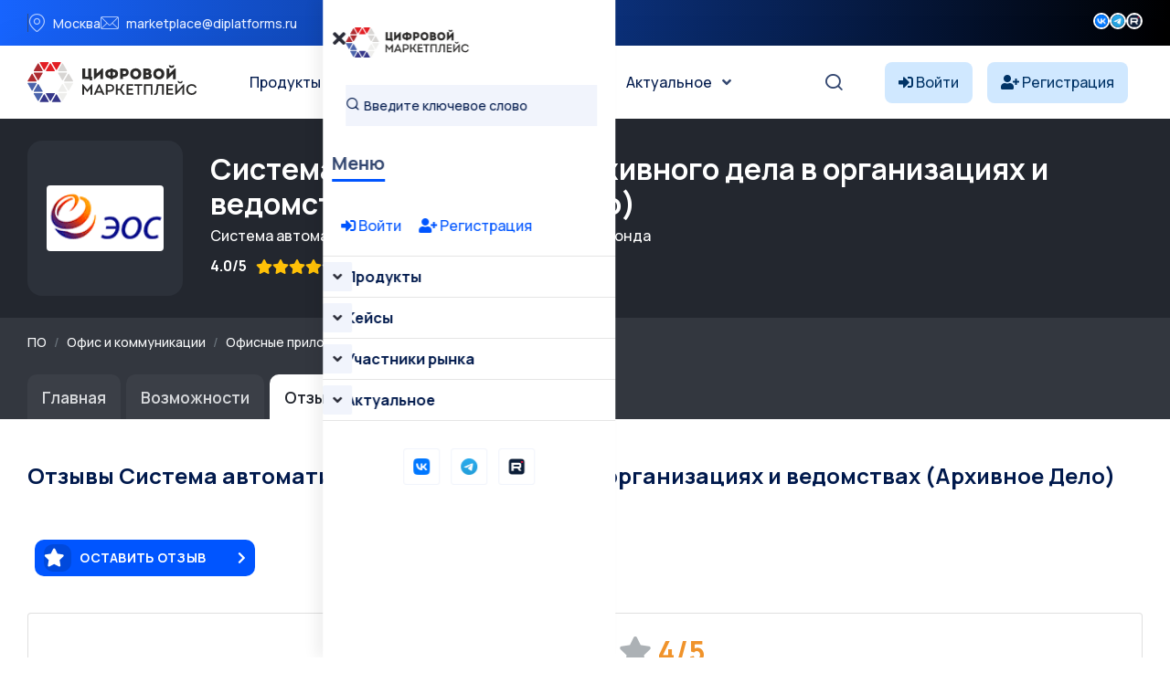

--- FILE ---
content_type: text/css
request_url: https://platforms.su/themes/gerow/css/style.css?v=2
body_size: 24629
content:
@import url(https://fonts.googleapis.com/css2?family=Plus+Jakarta+Sans:ital,wght@0,200;0,300;0,400;0,500;0,600;1,200;1,300;1,400;1,500;1,600&family=Urbanist:ital,wght@0,300;0,400;0,500;0,600;0,700;0,800;1,300;1,400;1,500;1,600;1,700;1,800&display=swap);
:root{--tg-body-font-family:var(--primary-font);--tg-heading-font-family:var(--header-font);--tg-primary-color:var(--primary-color);--tg-secondary-color:var(--secondary-color);--tg-body-font-color:var(--text-color);--tg-heading-font-color:var(--heading-color);--tg-paragraph-color:var(--text-color);--tg-section-background:#f8faff;--tg-body-font-size:16px;--tg-body-font-weight:500;--tg-heading-font-weight:700;--tg-body-line-height:1.62;--tg-heading-line-height:1.2;--tg-text-transform:capitalize;--tg-blue:#0049dc;--tg-metallic-blue:#324b7d;--tg-cornflower-blue:#b3ccff;--tg-steel-blue:#b6c1db;--tg-lavender:#e6eeff;--tg-indigo:#6610f2;--tg-purple:#6f42c1;--tg-pink:#ff005c;--tg-red:#ff3c3c;--tg-orange:#fd7e14;--tg-yellow:#ffb930;--tg-green:#219653;--tg-teal:#20c997;--tg-cyan:#0dcaf0;--tg-white:#fff;--tg-black:#000;--tg-gray:#f1f4fc;--tg-gray-two:#f1f5ff;--tg-gray-three:#96a1b8;--tg-gray-four:#667594;--tg-border-color:#e1e5ee;--facebook:#3b5998;--twitter:#00acee;--linkedin:#1976d2;--pinterest:#3b5998;--youtube:#c4302b;--skype:#00aff0}body{color:var(--tg-body-font-color);font-family:var(--tg-body-font-family);font-size:var(--tg-body-font-size);font-style:normal;font-weight:var(--tg-body-font-weight);line-height:var(--tg-body-line-height)}.img,img{max-width:100%;transition:all .3s ease-out 0s}.f-left{float:left}.f-right{float:right}.fix{overflow:hidden}a,button{transition:all .3s ease-out 0s}.btn:focus,a:focus,button:focus{box-shadow:none;outline:none;text-decoration:none}.footer -menu li a:hover,.portfolio-cat a:hover,a,a:hover,button{color:var(--tg-primary-color);text-decoration:none}a,button{outline:medium none}.btn:focus,button:focus,input:focus,textarea,textarea:focus{outline:0}.uppercase{text-transform:uppercase}.capitalize{text-transform:capitalize}h1,h2,h3,h4,h5,h6{color:var(--tg-heading-font-color);font-family:var(--tg-heading-font-family);font-style:normal;font-weight:var(--tg-heading-font-weight);line-height:var(--tg-heading-line-height);margin-bottom:.7rem;margin-top:0}h1 a,h2 a,h3 a,h4 a,h5 a,h6 a{color:inherit}h1{font-size:2.5rem}h2{font-size:2rem}h3{font-size:1.75rem}h4{font-size:1.5rem}h5{font-size:1.25rem}h6{font-size:1rem}.list-wrap{margin:0;padding:0}.list-wrap li{list-style:none}p{color:var(--tg-paragraph-color);font-size:var(--tg-body-font-size);font-weight:var(--tg-body-font-weight);line-height:var(--tg-body-line-height);margin-bottom:15px}hr{border-bottom:1px solid var(--tg-primary-color);border-top:0;margin:30px 0;padding:0}label{color:var(--tg-body-font-color);cursor:pointer;font-size:16px;font-weight:400}::-moz-selection{background:var(--tg-primary-color);color:var(--tg-white);text-shadow:none}::selection{background:var(--tg-primary-color);color:var(--tg-white);text-shadow:none}::-moz-placeholder{color:var(--tg-body-font-color);font-size:var(--tg-body-font-size);opacity:1}::placeholder{color:var(--tg-body-font-color);font-size:var(--tg-body-font-size);opacity:1}.theme-overlay{position:relative}.theme-overlay:before{background:var(--tg-primary-color) none repeat scroll 0 0;content:"";height:100%;inset-inline-start:0;opacity:.6;position:absolute;top:0;width:100%}.separator{border-top:1px solid var(--tg-primary-color)}.container{padding-inline-end:15px;padding-inline-start:15px}.row{--bs-gutter-x:30px}.row.g-0{--bs-gutter-x:0}.gutter-y-30{--bs-gutter-y:30px}.btn{align-items:center;background:var(--tg-primary-color) none repeat scroll 0 0;border:0;border-radius:30px;color:var(--tg-white);cursor:pointer;display:inline-flex;font-size:14px;font-weight:700;letter-spacing:.02em;line-height:1;margin-bottom:0;padding:18px 18px 18px 22px;position:relative;text-align:center;text-transform:uppercase;touch-action:manipulation;transition:all .3s ease 0s;-webkit-user-select:none;user-select:none;-moz-user-select:none;vertical-align:middle;white-space:nowrap;z-index:1}.btn:after{content:"\f054";font-family:Font Awesome\ 5 Free;font-weight:700;margin-inline-start:45px}.btn:before{background:var(--primary-hover-color);border-radius:30px;content:"";height:50px;inset-inline-end:0;position:absolute;top:50%;transform:translateY(-50%);transition:all .3s ease 0s;width:50px;z-index:-1}.btn:hover:before{width:100%}.btn:hover{color:var(--tg-white)}.btn.btn-two:after{display:none}.transparent-btn{background:transparent;border:2px solid var(--tg-primary-color);color:var(--tg-primary-color)}.btn-three{padding:19px 30px}.btn-three:before,.transparent-btn-two:before{display:none}.btn-three:after,.transparent-btn-two:after{background-image:url(../img/icons/right-arrow.svg);content:"";filter:brightness(0) invert(1);height:12px;margin-inline-start:12px;width:18px}.btn-three:hover{background:var(--tg-secondary-color)}.transparent-btn-two{background:transparent;border:2px solid var(--tg-primary-color);color:var(--tg-primary-color);padding:17px 30px}.transparent-btn-two:after{filter:none;transition:all .3s ease 0s}.transparent-btn-two:hover{background:var(--tg-primary-color)}.transparent-btn-two:hover:after{filter:brightness(0) invert(1)}.breadcrumb>.active{color:var(--tg-primary-color)}.scroll-top{background:var(--tg-primary-color);border:none;border-radius:6px;bottom:-10%;color:var(--tg-white);cursor:pointer;font-size:var(--tg-body-font-size);height:35px;inset-inline-end:30px;line-height:35px;position:fixed;text-align:center;transition:1s ease;width:35px;z-index:99}.scroll-top.open{bottom:30px}.scroll-top:after{background:radial-gradient(ellipse at center,rgba(0,0,0,.25) 0,transparent 80%);content:"";height:10px;inset-inline-start:5%;opacity:1;position:absolute;top:100%;width:90%;z-index:-1}.scroll-top:hover{background:var(--tg-secondary-color)}.custom-container{max-width:1310px}.custom-container-two{max-width:1360px}.custom-container-three{max-width:1800px}.transparent-header{height:auto;inset-inline-start:0;position:absolute;top:0;width:100%;z-index:9}#header-fixed-height.active-height{display:block;height:96px}.header-top-wrap{background:var(--tg-secondary-color);overflow:hidden;padding:9px 0}.header-top-left .list-wrap{align-items:center;display:flex;gap:10px 35px}.header-top-left .list-wrap li{align-items:center;color:var(--tg-lavender);display:flex;font-size:14px;line-height:1.28;position:relative}.header-top-left .list-wrap li:before{background:var(--tg-metallic-blue);content:"";height:500%;inset-inline-end:-16px;position:absolute;top:50%;transform:translateY(-50%);width:1px}.header-top-left .list-wrap li:last-child:before{display:none}.header-top-left .list-wrap li i{color:var(--tg-cornflower-blue);font-size:20px;line-height:0;margin-inline-end:8px}.header-top-left .list-wrap li a{color:var(--tg-lavender)}.header-top-left .list-wrap li a:hover{color:var(--tg-primary-color)}.header-top-right{align-items:center;display:flex;justify-content:flex-end}.header-contact{margin-inline-end:35px;position:relative}.header-contact:before{background:var(--tg-metallic-blue);content:"";height:500%;inset-inline-end:-16px;position:absolute;top:50%;transform:translateY(-50%);width:1px}.header-contact a{align-items:center;color:var(--tg-lavender);display:flex;font-size:14px;line-height:1.28}.header-contact a i{font-size:20px;margin-inline-end:8px}.header-contact a:hover{color:var(--tg-primary-color)}.header-social .list-wrap{align-items:center;display:flex;gap:12px}.header-social .list-wrap li a{color:var(--tg-lavender);font-size:15px}.header-social .list-wrap li a:hover{color:var(--tg-primary-color)}.menu-nav{align-items:center;display:flex;flex-wrap:wrap;justify-content:flex-start}.f-logo img,.fw-logo img,.logo img{max-height:29px}.navbar-wrap{display:flex;flex-grow:1}.navbar-wrap ul{display:flex;flex-direction:row;flex-wrap:wrap;margin:0;padding:0}.navbar-wrap ul li{display:block;list-style:none;position:relative}.navbar-wrap ul li a{color:var(--tg-secondary-color);display:block;font-size:16px;font-weight:500;line-height:1;padding:40px 15px;position:relative;z-index:1}.navbar-wrap>ul>li.active>a,.navbar-wrap>ul>li:hover>a{color:var(--tg-primary-color)}.navbar-wrap>ul>li.menu-item-has-children>a:after{color:var(--tg-paragraph-color);content:"\f107";font-family:Font Awesome\ 5 Free;font-weight:700;margin-inline-start:8px;transition:all .3s ease-out 0s}.navbar-wrap>ul>li.menu-item-has-children.active>a:after,.navbar-wrap>ul>li.menu-item-has-children:hover>a:after{color:var(--tg-primary-color)}.main-menu .navigation li.menu-item-has-children .dropdown-btn{display:none}.header-action>ul{align-items:center;display:flex;margin-inline-start:25px}.header-action>ul li{margin-inline-start:25px;position:relative}.header-action ul li:first-child{margin-inline-start:0}.header-action ul li a{color:var(--tg-heading-font-color);font-size:14px}.header-action ul li.header-search{line-height:0}.header-action ul li.header-search a{color:#334770;font-size:22px;line-height:0;transition:all .3s ease-out 0s}.header-action ul li.header-search a:hover{color:var(--tg-primary-color)}.header-action .header-btn .btn{border:2px solid transparent;color:var(--tg-white);font-size:15px;padding:16px 33px}.header-action .header-btn .btn:before{display:none}.header-action .header-btn .btn:hover{background:transparent;border-color:var(--tg-primary-color);color:var(--tg-primary-color)}.navbar-wrap ul li .sub-menu{background:var(--tg-white);border:1px solid #f5f5f5;border-radius:5px;box-shadow:0 30px 70px 0 hsla(216,2%,55%,.15);display:block;inset-inline-end:0;inset-inline-start:0;margin:0;min-width:230px;opacity:0;padding:18px 0;position:absolute;top:100%;transform:scaleY(0);transform-origin:0 0;transition:all .3s ease-in-out;visibility:hidden;z-index:9}.navbar-wrap ul li .sub-menu .sub-menu{inset-inline-end:auto;inset-inline-start:100%;top:0}.navbar-wrap ul li .sub-menu li{display:block;margin-inline-start:0;text-align:start}.navbar-wrap ul li .sub-menu li a{align-items:center;color:var(--tg-secondary-color);display:flex;font-size:16px;font-weight:500;gap:5px;line-height:1.4;padding:9px 15px 9px 25px;transition:all .3s ease-in-out}.navbar-wrap ul li .sub-menu li a:before{background:var(--tg-primary-color);border-radius:2px;content:"";display:block;height:2px;transition:.3s ease-in-out;width:0}.navbar-wrap ul li .sub-menu li a:hover,.navbar-wrap ul li .sub-menu>li.active>a{color:var(--tg-primary-color)}.navbar-wrap ul li .sub-menu li a:hover:before,.navbar-wrap ul li .sub-menu>li.active>a:before{width:10px}.navbar-wrap ul li:hover>.sub-menu{opacity:1;transform:scale(1);visibility:visible}.sticky-menu{animation:fadeInDown 1s ease-in-out 0s 1 normal none running;background:var(--tg-white);border-radius:0;box-shadow:0 10px 15px rgba(25,25,25,.1);inset-inline-start:0;margin:auto;position:fixed;top:0;width:100%;z-index:99}.header-style-four .header-top-wrap,.header-style-two .header-top-wrap{padding:0}.header-style-two .header-top-left{padding-inline-start:25px}.header-style-two .header-top-right{gap:20px}.header-top-btn a{align-items:center;background:var(--tg-primary-color);color:var(--tg-white);display:flex;font-size:14px;font-weight:700;letter-spacing:.02em;line-height:0;padding:17px 25px;text-transform:uppercase}.header-top-btn a i{font-size:16px;margin-inline-end:10px}.header-top-btn a:hover{background:var(--primary-hover-color)}.header-style-two .menu-area{background:var(--tg-white);box-shadow:0 2px 50px rgba(0,0,0,.05);padding:0 0 0 30px}.header-style-two .navbar-wrap ul{margin:0 0 0 60px}.header-style-two .navbar-wrap ul li a{padding:32px 15px}.header-contact-two{align-items:center;display:flex;margin-inline-end:30px}.header-contact-two .icon{align-items:center;background:var(--tg-primary-color);border-radius:50%;color:var(--tg-white);display:flex;font-size:20px;height:40px;justify-content:center;line-height:0;margin-inline-end:7px;width:40px}.header-contact-two .content span{color:var(--tg-paragraph-color);display:block;font-size:12px;font-weight:500;line-height:1;margin-bottom:5px}.header-contact-two .content a{color:var(--tg-secondary-color);display:block;font-size:16px;font-weight:700;line-height:1}.header-contact-two .content a:hover{color:var(--tg-primary-color)}.header-style-two .header-action ul>li>a{align-items:center;display:block;display:flex;min-height:80px;padding:29px}.header-action .offcanvas-menu a{align-items:center;display:flex;flex-direction:column;gap:5px;justify-content:center;min-width:26px;padding:29px}.header-action .offcanvas-menu a span{background:var(--tg-paragraph-color);border-radius:2px;height:2px;transition:.3s linear;width:26px}.header-action .offcanvas-menu a span:nth-child(2){width:23px}.header-action .offcanvas-menu a span:nth-child(3){width:15px}.header-style-two .header-action .offcanvas-menu a:hover span{background:var(--tg-primary-color)}.header-style-two .header-action>ul li{margin-inline-start:0}.header-style-two .header-action>ul li:before{background:#d9d9d9;content:"";height:100%;inset-inline-start:0;position:absolute;top:50%;transform:translateY(-50%);width:1px}.header-style-two .header-action>ul li:first-child:before,.header-style-two.sticky-menu .header-top-wrap{display:none}.header-style-two.sticky-menu .menu-area{box-shadow:none}.header-action .offcanvas-menu.offcanvas-menu-two a{padding:0}.header-style-three .header-action>ul li{margin-inline-start:20px}.header-style-three .header-action>ul li:first-child{margin-inline-start:0}.header-style-three .header-action>ul{margin-inline-start:50px}.header-style-four .menu-area{background:var(--tg-white);box-shadow:0 2px 50px rgba(0,0,0,.05)}.header-style-six .menu-area{background:var(--tg-white)}.nav-outer .mobile-nav-toggler{color:var(--tg-white);cursor:pointer;display:none;float:right;font-size:40px;line-height:50px;margin-inline-end:30px;position:relative;top:15px}.nav-logo img{max-width:135px}.mobile-search{padding:0 20px 25px 25px}.mobile-search form{position:relative}.mobile-search input{background:var(--tg-gray);border:none;color:var(--tg-secondary-color);display:block;font-size:14px;font-weight:500;height:45px;padding:10px 45px 10px 20px;width:100%}.mobile-search input::-moz-placeholder{color:var(--tg-heading-font-color);font-size:14px;font-weight:500}.mobile-search input::placeholder{color:var(--tg-heading-font-color);font-size:14px;font-weight:500}.mobile-search button{background:transparent;border:none;color:var(--tg-secondary-color);inset-inline-end:20px;line-height:1;padding:0;position:absolute;top:50%;transform:translateY(-50%)}.mobile-menu{border-radius:0;height:100%;inset-inline-end:0;max-width:100%;padding-inline-end:30px;position:fixed;top:0;transform:translateX(101%);transition:all .3s cubic-bezier(.785,.135,.15,.86);-moz-transition:all .3s cubic-bezier(.785,.135,.15,.86);-webkit-transition:all .3s cubic-bezier(.785,.135,.15,.86);-ms-transition:all e .3s cubic-bezier(.785,.135,.15,.86);-o-transition:all .3s cubic-bezier(.785,.135,.15,.86);width:320px;z-index:99}.mobile-menu .navbar-collapse{display:block!important}.mobile-menu .nav-logo{padding:30px 25px;position:relative;text-align:start}.mobile-menu-visible{overflow:hidden}.mobile-menu-visible .mobile-menu{transform:translateX(0)}.mobile-menu .navigation li.current>a:before{height:100%}.menu-backdrop{background:rgba(0,0,0,.5);height:100%;inset-inline-end:0;opacity:0;position:fixed;top:0;transition:all .7s ease;-moz-transition:all .7s ease;-webkit-transition:all .7s ease;-ms-transition:all .7s ease;-o-transition:all .7s ease;visibility:hidden;width:100%;z-index:2}.mobile-menu-visible .menu-backdrop{opacity:1;visibility:visible}.mobile-menu .menu-box{background:var(--tg-white);box-shadow:-9px 0 14px 0 rgba(0,0,0,.06);height:100%;inset-inline-start:0;max-height:100%;overflow-x:hidden;overflow-y:auto;padding:0;position:absolute;top:0;width:100%;z-index:5}.mobile-menu-visible .mobile-menu .menu-box{opacity:1;visibility:visible}.mobile-menu .close-btn{color:#292b37;cursor:pointer;font-size:20px;inset-inline-end:15px;line-height:30px;position:absolute;text-align:center;top:28px;transition:all .9s ease;width:35px;z-index:10}.mobile-menu-visible .mobile-menu .close-btn{transform:rotate(1turn)}.mobile-menu .navigation{display:block;float:none;margin:0;padding:0;position:relative;width:100%}.mobile-menu .navigation ul{margin:0;padding:0}.mobile-menu .navigation li{border-top:1px solid rgba(0,0,0,.1);display:block;position:relative}.mobile-menu .navigation:last-child{border-bottom:1px solid rgba(0,0,0,.1)}.mobile-menu .navigation li>ul>li:first-child{border-top:1px solid rgba(0,0,0,.1)}.mobile-menu .navigation li>a{border:none;color:var(--tg-heading-font-color);display:block;font-size:16px;font-weight:700;line-height:24px;padding:10px 60px 10px 25px;position:relative;transition:all .5s ease}.mobile-menu .navigation li ul li>a{font-size:16px;margin-inline-start:20px}.mobile-menu .navigation li ul li ul li a{margin-inline-start:40px}.mobile-menu .navigation li ul li ul li ul li a{margin-inline-start:60px}.mobile-menu .navigation li>a:before{content:"";height:0;inset-inline-start:0;position:absolute;top:0;transition:all .5s ease}.mobile-menu .navigation li.menu-item-has-children .dropdown-btn{background:var(--tg-gray);border-radius:2px;color:#292b37;cursor:pointer;font-size:16px;height:32px;inset-inline-end:15px;line-height:32px;position:absolute;text-align:center;top:6px;transition:all .5s ease;width:32px;z-index:5}.mobile-menu .navigation li.menu-item-has-children .dropdown-btn i{transition:all .5s ease}.mobile-menu .navigation li.menu-item-has-children .dropdown-btn.open i{color:var(--tg-primary-color);transform:rotate(45deg)}.mobile-menu .navigation li>ul,.mobile-menu .navigation li>ul>li>ul{display:none}.mobile-menu .social-links ul{align-items:center;display:flex;flex-wrap:wrap;justify-content:center;padding:30px 20px 20px;position:relative;text-align:center}.mobile-menu .social-links li{display:inline-block;margin:0 6px 10px;position:relative}.mobile-menu .social-links li a{align-items:center;border:1px solid var(--tg-gray);border-radius:3px;-webkit-border-radius:3px;-moz-border-radius:3px;-ms-border-radius:3px;-o-border-radius:3px;color:var(--tg-heading-font-color);display:flex;font-size:16px;height:40px;justify-content:center;line-height:32px;position:relative;transition:all .5s ease;width:40px}.mobile-menu .social-links li a:hover{background:var(--tg-primary-color);border-color:var(--tg-primary-color);color:var(--tg-white)}.menu-area .mobile-nav-toggler{border:2px solid var(--tg-primary-color);color:var(--tg-primary-color);cursor:pointer;display:none;float:right;font-size:27px;line-height:1;margin-bottom:6px;margin-top:6px;padding:5px 10px;position:relative}.search-popup-wrap{background:hsla(0,0%,100%,.9);display:none;height:100%;inset-inline-start:0;padding:100px 0;position:fixed;top:0;width:100%;z-index:99}.search-wrap{inset-inline-end:0;inset-inline-start:0;position:absolute;top:50%;transform:translateY(-50%);z-index:1}.search-wrap .title{font-size:47px;font-weight:700;margin:0 0 70px}.search-form{position:relative}.search-form input{background:transparent;border:none;border-bottom:1px solid var(--tg-primary-color);color:var(--tg-heading-font-color);font-size:30px;font-weight:500;padding:10px 50px 20px;text-align:center;width:100%}.search-form input::-moz-placeholder{color:var(--tg-heading-font-color);font-size:30px;opacity:.5}.search-form input::placeholder{color:var(--tg-heading-font-color);font-size:30px;opacity:.5}.search-btn{background:transparent;border:0;font-size:25px;inset-inline-end:20px;top:50%;transform:translateY(-50%)}.search-btn,.search-close{color:var(--tg-primary-color);position:absolute}.search-close{cursor:pointer;font-size:30px;inset-inline-end:5%;top:5%}.extra-info{background:var(--tg-white) none repeat scroll 0 0;height:100%;inset-inline-end:0;overflow-y:scroll;padding:30px;position:fixed;top:0;transform:translateX(100%);transition:all .7s ease 0s;width:340px;z-index:999}.extra-info.active{transform:translateX(0)}.close-icon{margin-top:-16px;text-align:end}.close-icon>button{background:transparent;border:0;color:var(--tg-primary-color);cursor:pointer;font-size:20px;padding:0}.extra-info .logo-side img{max-width:151px}.side-info{border-top:1px solid var(--tg-primary-color);padding-top:25px}.contact-list h4{color:var(--tg-heading-font-color);font-size:18px;font-weight:700}.contact-list p{color:var(--tg-paragraph-color);line-height:26px;margin:0 0 2px}.side-instagram{display:flex;flex-wrap:wrap;margin:-5px;overflow:hidden}.side-instagram li{flex:0 0 33.3333%;padding:5px;width:33.3333%}.side-instagram li>a{display:block}.side-instagram img{border-radius:5px;width:100%}.social-icon-right>a{color:var(--tg-primary-color);display:inline-block;margin-inline-end:20px;text-align:center}.social-icon-right>a:hover{color:var(--tg-secondary-color)}.offcanvas-overly{background:var(--tg-black);height:100%;inset-inline-start:0;opacity:0;position:fixed;top:0;transition:.3s;visibility:hidden;width:100%;z-index:99}.offcanvas-overly.active{opacity:.5;visibility:visible}.slider-bg{align-items:center;background-position:50%;background-size:cover;cursor:grab;display:flex!important;min-height:872px;overflow:hidden;padding:200px 0 120px;position:relative;z-index:1}.slider-content .sub-title{color:var(--tg-primary-color);display:block;font-size:14px;font-weight:600;letter-spacing:.06em;margin-bottom:10px;padding-top:18px;position:relative;text-transform:uppercase}.slider-content .sub-title:before{background:var(--tg-primary-color);border-radius:4px;content:"";height:4px;inset-inline-start:0;position:absolute;top:0;width:30px}.slider-content .title{font-size:60px;font-weight:800;line-height:1;margin-bottom:20px}.slider-content p{color:var(--tg-paragraph-color);margin-bottom:45px;width:85%}.slider-shape{animation:alltuchtopdown 8s linear infinite;bottom:23%;inset-inline-start:15%;position:absolute;z-index:-1}.banner-bg-two{align-items:flex-end;background-position:50%;background-size:cover;display:flex;min-height:770px;overflow:hidden;padding:170px 0 0;position:relative;z-index:1}.banner-content-two{width:85%}.banner-content-two .sub-title{background:rgba(var(--primary-color-rgb)/20%);border-radius:50px;color:var(--tg-primary-color);display:inline-block;font-size:13px;font-weight:600;letter-spacing:.1em;margin-bottom:15px;padding:4px 13px}.banner-content-two .title{font-size:60px;font-weight:800;line-height:1;margin-bottom:20px}.banner-content-two p{color:var(--tg-paragraph-color);margin-bottom:30px}.banner-content-two .banner-btn{align-items:center;display:flex;flex-wrap:wrap;gap:20px}.banner-content-two .banner-btn .play-btn{align-items:center;color:var(--tg-secondary-color);display:flex}.banner-content-two .banner-btn .play-btn span{text-decoration:underline}.banner-content-two .banner-btn .play-btn i{align-items:center;background:var(--tg-white);border-radius:50%;box-shadow:0 20px 30px rgba(0,0,0,.1);color:var(--tg-primary-color);display:flex;font-size:18px;height:50px;justify-content:center;margin-inline-end:12px;width:50px}.banner-content-two .banner-btn .play-btn:hover{color:var(--tg-primary-color)}.banner-shape-wrap img{position:absolute;z-index:-1}.banner-shape-wrap img:first-child{animation:float-bob-x 4s linear infinite;bottom:47%;inset-inline-start:47%}.banner-shape-wrap img:nth-child(2){animation:alltuchtopdown 8s linear infinite;bottom:22%;inset-inline-end:45%}.banner-shape-wrap img:nth-child(3){bottom:0;inset-inline-end:26%;z-index:-2}@keyframes float-bob-x{0%{transform:translateX(-30px)}50%{transform:translateX(-10px)}to{transform:translateX(-30px)}}.banner-area-three{overflow:hidden;padding:200px 0 60px;position:relative;z-index:1}.banner-area-three:after,.banner-area-three:before{background:#cef0ff;border-radius:50%;content:"";filter:blur(75px);height:550px;inset-inline-start:30px;opacity:.3;position:absolute;top:60px;width:550px;z-index:-3}.banner-area-three:after{background:#e4ceff;inset-inline-end:30%;inset-inline-start:auto;top:-105px}.banner-content-three{margin-top:60px}.banner-content-three .title{font-size:60px;font-weight:800;line-height:1.06;margin-bottom:25px}.banner-content-three p{color:var(--tg-paragraph-color);margin-bottom:15px}.banner-content-three .banner-form{position:relative;width:93%}.banner-content-three .banner-form input{background:var(--tg-white);border:1px solid #d7dff0;border-radius:30px;color:var(--tg-secondary-color);font-size:16px;font-weight:400;height:60px;padding:16px 70px 16px 28px;width:100%}.banner-content-three .banner-form input::-moz-placeholder{color:var(--tg-paragraph-color);font-size:16px;font-weight:400}.banner-content-three .banner-form input::placeholder{color:var(--tg-paragraph-color);font-size:16px;font-weight:400}.banner-content-three .banner-form button{align-items:center;background:var(--tg-primary-color);border:none;border-radius:50%;bottom:4px;color:var(--tg-white);display:flex;font-size:24px;height:52px;inset-inline-end:5px;justify-content:center;line-height:0;position:absolute;top:4px;width:52px}.banner-content-three .banner-form button:hover{background:var(--tg-secondary-color)}.ball{border-radius:50%;opacity:1;position:absolute;z-index:-2}.banner-img-three{padding-inline-end:80px;position:relative;text-align:end}.banner-img-three img.main-img{border-radius:5px;-webkit-clip-path:polygon(0 0,85% 0,100% 15%,100% 100%,15% 100%,0 85%);clip-path:polygon(0 0,85% 0,100% 15%,100% 100%,15% 100%,0 85%)}.banner-img-three img:not(.main-img){position:absolute}.banner-img-three img.img-two{border-radius:10px;bottom:24%;box-shadow:0 4px 20px rgba(0,0,0,.15);inset-inline-start:6%}.banner-img-three img.img-three{border-radius:10px;box-shadow:0 0 20px rgba(0,0,0,.1);inset-inline-end:-4%;top:21%}.banner-shape-wrap-three img{position:absolute;z-index:-1}.banner-shape-wrap-three img:first-child{animation:ribbonRotate 6s linear infinite;bottom:41%;inset-inline-end:47.5%}.banner-shape-wrap-three img:nth-child(2){animation:alltuchtopdown 8s linear infinite;bottom:3%;inset-inline-end:18%}@keyframes ribbonRotate{0%,to{transform:rotate(0)}25%,75%{transform:rotate(15deg)}50%{transform:rotate(30deg)}}.banner-bg-four{background-position:50%;background-size:cover;overflow:hidden;padding:65px 0 0;position:relative;z-index:1}.banner-content-four{margin-top:105px}.banner-content-four .sub-title{background:rgba(var(--primary-color-rgb)/20%);border-radius:30px;color:var(--tg-primary-color);display:inline-block;font-size:13px;font-weight:600;letter-spacing:.1em;margin-bottom:20px;padding:4px 13px}.banner-content-four .title{font-size:60px;font-weight:800;line-height:1.1;margin-bottom:15px}.banner-content-four p{color:var(--tg-paragraph-color);margin-bottom:35px;width:90%}.banner-shape-wrap-four img{position:absolute;z-index:-1}.banner-shape-wrap-four img:first-child{animation:alltuchtopdown 8s linear infinite;bottom:25%;inset-inline-start:15%}.banner-shape-wrap-four img:nth-child(2){bottom:39%;inset-inline-end:46%}.banner-shape-wrap-four img:nth-child(3){inset-inline-end:15%;top:0}.banner-area-five{background:#f2f7ff;overflow:hidden;padding:140px 0 100px;position:relative;z-index:1}.banner-area-five:before{background:#fbedff;content:"";filter:blur(200px);height:460px;inset-inline-start:17%;position:absolute;top:-100px;width:460px;z-index:-1}.banner-area-five:after{background:linear-gradient(88.44deg,#e0faf3 .58%,rgba(239,247,255,0) 67.54%);border-radius:326.687px;content:"";height:600px;inset-inline-end:-10%;position:absolute;top:-15%;transform:rotate(-42.01deg);width:1100px;z-index:-1}.banner-content-five .title{font-size:50px;font-weight:800;margin-bottom:20px}.banner-content-five .title span{position:relative;z-index:1}.banner-content-five .title span svg{bottom:-4px;inset-inline-start:0;position:absolute;width:100%;z-index:-1}.has-animation.active-animation .banner-content-five .title span svg path{stroke-dasharray:1000;stroke-dashoffset:1000;animation:dash_animation 10s linear forwards}@keyframes dash_animation{to{stroke-dashoffset:0}}.banner-content-five p{color:var(--tg-black);margin-bottom:25px}.banner-img-five{margin-inline-start:90px;position:relative;z-index:1}.banner-img-five img:not(.main-img){position:absolute}.banner-img-five .main-img{max-width:unset}.banner-img-five .shape-one{bottom:12%;inset-inline-end:-19%}.banner-img-five .shape-two{animation:float-bob-x 4s linear infinite;inset-inline-start:35%;top:38%}.banner-img-five .shape-three{animation:alltuchtopdown 8s linear infinite;inset-inline-end:5%;top:23%}.breadcrumb-bg{background-position:50%;background-size:cover;padding:60px 0 65px;position:relative;z-index:1}.breadcrumb-bg:before{background:#03091b;content:"";height:100%;inset-inline-start:0;opacity:.85;top:0;width:100%}.breadcrumb-bg:before,.breadcrumb-shape-wrap img{position:absolute;z-index:-1}.breadcrumb-shape-wrap img:first-child{inset-inline-start:0;top:0}.breadcrumb-shape-wrap img:nth-child(2){inset-inline-end:10%;top:0}.breadcrumb-content{text-align:center}.breadcrumb-content .title{color:var(--tg-white);font-size:40px;line-height:1.1;margin-bottom:12px}.breadcrumb-content .breadcrumb{justify-content:center;margin-bottom:0}.breadcrumb-content .breadcrumb-item{color:var(--tg-primary-color);font-size:14px;font-weight:500}.breadcrumb-content .breadcrumb-item a{color:#9fa9be}.breadcrumb-content .breadcrumb-item a:hover{color:var(--tg-primary-color)}.breadcrumb-content .breadcrumb-item+.breadcrumb-item:before{color:#9fa9be;content:"\f054";font-family:Font Awesome\ 5 Free;font-size:12px;font-weight:700;line-height:1;margin-top:7px;padding-inline-end:10px}.breadcrumb-content .breadcrumb-item+.breadcrumb-item{padding-inline-start:10px}.about-bg{background-position:50%;background-size:cover;padding:140px 0 200px}.about-img-wrap{margin-top:16px;padding-bottom:15px;position:relative;text-align:center;z-index:1}.about-img-wrap img:not(.main-img){position:absolute;z-index:-1}.about-img-wrap img:nth-child(2){bottom:0;inset-inline-start:50%;transform:translateX(-50%)}.about-img-wrap img.main-img{border:5px solid var(--tg-white);border-radius:50%;height:314px;-o-object-fit:cover;object-fit:cover;width:314px}.about-img-wrap img:nth-child(3){animation:alltuchtopdown 8s linear infinite;inset-inline-end:19%;top:-10%}.about-content{width:88%}.section-title .sub-title{color:var(--tg-primary-color);display:inline-block;font-size:15px;font-weight:600;letter-spacing:.06em;margin-bottom:10px;padding-top:18px;position:relative}.section-title .sub-title:before{background:var(--tg-primary-color);border-radius:4px;content:"";height:4px;inset-inline-start:0;position:absolute;top:0;width:30px}.section-title .title{font-size:40px;margin-bottom:0}.about-content p{color:var(--tg-paragraph-color);margin-bottom:0}.about-area-two{position:relative}.about-area-two:before{background:linear-gradient(154.68deg,#8894ff 11.62%,#ff8585 90.47%);content:"";filter:blur(75px);height:630px;inset-inline-start:13%;opacity:.1;position:absolute;top:0;width:630px;z-index:-1}.about-content-two p{color:var(--tg-paragraph-color);margin-bottom:20px}.about-list .list-wrap{align-items:center;display:flex;flex-wrap:wrap;gap:20px 0;margin-bottom:30px}.about-list .list-wrap li{align-items:flex-start;color:var(--tg-paragraph-color);display:flex;font-family:var(--tg-heading-font-family);font-size:18px;font-weight:600;line-height:1.3;width:50%}.about-list .list-wrap li img{margin-inline-end:10px}.success-wrap .list-wrap{align-items:center;border-top:1px solid #d9d9d9;display:flex;margin-bottom:40px;padding-top:30px}.success-wrap .list-wrap li{width:50%}.success-wrap .list-wrap li .count{font-size:36px;font-weight:800;letter-spacing:2px;line-height:.8;margin-bottom:8px}.success-wrap .list-wrap li p{font-size:14px;line-height:1;margin-bottom:0}.about-content-two .btn{background:transparent;border-color:var(--tg-primary-color);color:var(--tg-primary-color)}.about-content-two .btn:after,.about-content-two .btn:hover{color:var(--tg-white)}.about-img-two{padding-inline-start:218px;position:relative}.about-img-two .main-img{position:relative;text-align:end}.about-img-two .main-img img{border:9px solid var(--tg-white);border-radius:15px;box-shadow:0 4px 50px rgba(0,0,0,.2)}.about-img-two .main-img .play-btn{align-items:center;background:rgba(0,85,255,.8);border-radius:50%;box-shadow:-8px -1px 10px hsla(0,0%,100%,.1);color:var(--tg-white);display:flex;font-size:25px;height:82px;inset-inline-start:50%;justify-content:center;position:absolute;top:50%;transform:translate(-50%,-50%);width:82px}.about-img-two .main-img .play-btn:after{animation:pulse-border 1.5s ease-out infinite;border:1px solid var(--tg-white);border-radius:50%;content:"";height:100%;inset-inline-start:50%;position:absolute;top:50%;transform:translateX(-50%) translateY(-50%) translateZ(0) scale(1);width:100%}.about-img-two img:nth-child(2){border:9px solid #fff;border-radius:15px;bottom:70px;box-shadow:0 4px 50px rgba(0,0,0,.2);inset-inline-start:40px;position:absolute;transform:rotate(-2.71deg)}.about-shape-wrap img{position:absolute;z-index:-1}.about-shape-wrap img:first-child{animation:alltuchtopdown 8s linear infinite;inset-inline-end:41%;top:13%}.about-shape-wrap img:nth-child(2){bottom:0;inset-inline-end:0}@keyframes pulse-border{0%{opacity:1;transform:translateX(-50%) translateY(-50%) translateZ(0) scale(1)}to{opacity:0;transform:translateX(-50%) translateY(-50%) translateZ(0) scale(1.5)}}@keyframes alltuchtopdown{0%{transform:rotateX(0deg) translateY(0)}50%{transform:rotateX(0deg) translateY(-50px)}to{transform:rotateX(0deg) translateY(0)}}.about-area-three{padding:80px 0;position:relative}.about-img-wrap-three{padding-bottom:90px;position:relative;text-align:center}.about-img-wrap-three img:first-child{border-radius:100px 0 0 0}.about-img-wrap-three img:nth-child(2){border:8px solid var(--tg-white);border-radius:0 50px 0 0;bottom:25px;inset-inline-end:0;position:absolute;z-index:2}.about-img-wrap-three .experience-wrap{align-items:center;background:var(--tg-primary-color);border-radius:0 0 0 60px;bottom:0;display:flex;inset-inline-start:0;padding:40px 195px 50px 45px;position:absolute;text-align:start;width:506px}.about-img-wrap-three .experience-wrap .title{color:var(--tg-white);font-size:64px;line-height:.8;margin-bottom:0;margin-inline-end:13px;padding-inline-end:13px;position:relative;text-align:center}.about-img-wrap-three .experience-wrap .title span{display:block;font-size:24px;font-weight:600;letter-spacing:.1em;margin-top:5px}.about-img-wrap-three .experience-wrap .title:before{background:var(--tg-white);content:"";height:100%;inset-inline-end:0;position:absolute;top:50%;transform:translateY(-50%);width:2px}.about-img-wrap-three .experience-wrap p{color:var(--tg-white);font-family:var(--tg-heading-font-family);font-size:18px;font-weight:600;line-height:1.4;margin-bottom:0}.section-title-two span{background:rgba(var(--primary-color-rgb)/20%);border-radius:50px;color:var(--tg-primary-color);display:inline-block;font-size:13px;font-weight:600;letter-spacing:.1em;margin-bottom:12px;padding:4px 13px}.section-title-two .title{font-size:40px;font-weight:800;margin-bottom:0}.about-content-three p{color:var(--tg-paragraph-color);margin-bottom:0;width:90%}.about-content-three p.info-one{margin-bottom:25px}.about-list-two .list-wrap{margin-bottom:20px}.about-list-two .list-wrap li{align-items:baseline;color:var(--tg-secondary-color);display:flex;font-size:18px;font-weight:600;margin-bottom:14px}.about-list-two .list-wrap li:last-child{margin-bottom:0}.about-list-two .list-wrap li i{align-items:center;background:var(--tg-primary-color);border-radius:50%;color:var(--tg-white);display:flex;flex:0 0 auto;font-size:12px;height:24px;justify-content:center;margin-inline-end:8px;width:24px}.about-author-info{align-items:center;display:flex;margin-top:35px}.about-author-info .thumb{border:3px solid var(--tg-white);border-radius:50%;box-shadow:0 10px 20px rgba(0,0,0,.25);flex:0 0 auto;margin-inline-end:15px;width:70px}.about-author-info .content .title{font-size:20px;margin-bottom:5px}.about-author-info .content span{display:block;font-size:14px;font-weight:500;line-height:1}.about-author-info .signature{margin-inline-start:20px}.about-shape-wrap-two img{position:absolute;z-index:-1}.about-shape-wrap-two img:first-child{animation:alltuchtopdown 8s linear infinite;bottom:27%;inset-inline-start:15%}.about-shape-wrap-two img:nth-child(2){inset-inline-start:40%;top:5%}.about-shape-wrap-two img:nth-child(3){bottom:0;right:0}.about-content-four>p{color:var(--tg-paragraph-color);margin-bottom:35px}.about-list-three .list-wrap li{align-items:center;display:flex;margin-bottom:40px;padding-inline-start:13px}.about-list-three .list-wrap li:last-child{margin-bottom:0}.about-list-three .list-wrap li .icon{color:var(--tg-primary-color);font-size:50px;line-height:0;margin-inline-end:15px;position:relative}.about-list-three .list-wrap li .icon:before{background:rgba(var(--primary-color-rgb)/20%);border-radius:50%;content:"";height:46px;inset-inline-start:-13px;position:absolute;top:-15px;width:46px;z-index:-1}.about-list-three .list-wrap li .icon i{display:block;transform:rotateY(0);transition:.3s linear}.about-list-three .list-wrap li:hover .icon i{transform:rotateY(180deg)}.about-list-three .content .title{font-size:20px;margin-bottom:10px}.about-list-three .content p{color:var(--tg-paragraph-color);margin-bottom:0;width:75%}.about-img-wrap-four{margin-inline-end:-30px;position:relative}.mask-img-wrap{height:558px;margin-inline-start:auto;-webkit-mask-image:url(../img/images/mask_img.png);mask-image:url(../img/images/mask_img.png);-webkit-mask-position:center;mask-position:center;-webkit-mask-repeat:no-repeat;mask-repeat:no-repeat;-webkit-mask-size:100%;mask-size:100%;width:633px;z-index:-1}.mask-img-wrap img{max-width:unset}.about-img-wrap-four .img-two{border-radius:10px;bottom:14%;box-shadow:0 0 30px rgba(0,0,0,.1);inset-inline-start:10%;position:absolute}.about-shape-wrap-three img{position:absolute;z-index:-1}.about-shape-wrap-three img:first-child{animation:ribbonRotate 15s linear infinite;inset-inline-start:0;top:6%}.about-shape-wrap-three img:nth-child(2){animation:alltuchtopdown 8s linear infinite;bottom:7%;inset-inline-start:4%}.about-shape-wrap-three img:nth-child(3){animation:rotateme 8s linear infinite;inset-inline-end:23%;top:-2%}.about-img-wrap-four .icon{align-items:center;background:var(--tg-pink);border:5px solid var(--tg-white);border-radius:50%;color:var(--tg-white);display:flex;font-size:50px;height:100px;inset-inline-start:8%;justify-content:center;line-height:0;position:absolute;top:21%;width:100px}@keyframes rotateme{0%{transform:rotate(0deg)}to{transform:rotate(1turn)}}.about-area-five{padding:120px 0;position:relative}.about-img-wrap-five{padding-bottom:30px;position:relative}.about-img-wrap-five:before{background:var(--tg-primary-color);bottom:0;content:"";height:40px;inset-inline-end:0;position:absolute;width:380px;z-index:-1}.about-img-wrap-five img:first-child{-webkit-clip-path:polygon(0 0,85% 0,100% 15%,100% 100%,0 100%,0 100%);clip-path:polygon(0 0,85% 0,100% 15%,100% 100%,0 100%,0 100%)}.about-img-wrap-five img:nth-child(2){border-radius:10px;box-shadow:0 0 20px rgba(0,0,0,.1);inset-inline-start:-25%;position:absolute;top:14%}.about-img-wrap-five .experience-wrap{background:var(--tg-primary-color);bottom:0;inset-inline-end:0;max-width:200px;padding:36px 20px;position:absolute}.about-img-wrap-five .experience-wrap .title{color:var(--tg-white);font-size:60px;line-height:1;margin-bottom:0;text-align:center}.about-img-wrap-five .experience-wrap .title span{display:block;font-size:24px;font-weight:500}.about-content-five>p{color:var(--tg-paragraph-color);margin-bottom:50px;width:85%}.about-content-five{margin-inline-start:55px;width:85%}.about-content-five .about-list{flex:0 0 auto;width:60%}.about-content-five .about-list .list-wrap{gap:25px 0;margin-bottom:0}.about-content-five .about-list .list-wrap li{color:var(--tg-secondary-color);width:100%}.about-content-five .about-list .list-wrap li i{align-items:center;background:var(--tg-primary-color);border-radius:50%;color:var(--tg-white);display:flex;flex:0 0 auto;font-size:12px;height:24px;justify-content:center;margin-inline-end:8px;width:24px}.about-content-five .about-content-bottom{align-items:center;display:flex}.about-success-wrap .list-wrap li{align-items:center;display:flex;margin-bottom:30px}.about-success-wrap .list-wrap li:last-child{margin-bottom:0}.about-success-wrap .list-wrap li .icon{color:var(--tg-primary-color);flex:0 0 auto;font-size:60px;line-height:0;margin-inline-end:20px}.about-success-wrap .list-wrap li .content .count{font-size:50px;font-weight:800;line-height:.8;margin-bottom:5px}.about-success-wrap .list-wrap li .content p{color:var(--tg-secondary-color);font-family:var(--tg-heading-font-family);font-size:18px;font-weight:600;line-height:1;margin-bottom:0}.about-shape-five img{animation:alltuchtopdown 8s linear infinite;bottom:35%;inset-inline-start:41%;position:absolute;z-index:-1}.about-area-six{overflow:hidden;padding:0 0 120px;position:relative}.about-area-six:before{background:#fae7ff;content:"";filter:blur(200px);height:310px;inset-inline-end:26%;position:absolute;top:16%;width:310px;z-index:-1}.about-img-six{margin-inline-start:-75px;padding-top:40px;position:relative}.about-img-six img:first-child{max-width:unset;position:unset}.about-img-six img{position:absolute;z-index:-1}.about-img-six img:nth-child(2){bottom:-40px;inset-inline-start:0}.about-img-six img:nth-child(3){animation:alltuchtopdown 8s linear infinite;inset-inline-start:19%;top:14%}.about-content-six{width:88%}.about-content-six p{margin-bottom:30px}.about-content-six .about-list .list-wrap{margin-bottom:45px}.about-content-six .about-list .list-wrap li{color:var(--tg-secondary-color)}.about-content-six .about-list .list-wrap li i{align-items:center;background:var(--tg-primary-color);border-radius:50%;color:var(--tg-white);display:flex;flex:0 0 auto;font-size:12px;height:24px;justify-content:center;margin-inline-end:8px;width:24px}.about-content-seven{width:88%}.about-content-seven>p,.success-wrap-two{margin-bottom:25px}.success-wrap-two .list-wrap{align-items:center;display:flex;flex-wrap:wrap;gap:20px}.success-wrap-two .list-wrap li{align-items:center;background:rgba(var(--primary-color-rgb)/20%);border-radius:10px;display:flex;min-width:240px;padding:30px 25px;position:relative;transition:.3s}.success-wrap-two .list-wrap li:before{background:var(--tg-primary-color);border-radius:3px;content:"";height:28px;inset-inline-start:0;position:absolute;top:50%;transform:translateY(-50%);width:3px}.success-wrap-two .list-wrap li:hover{transform:translateY(-5px)}.success-wrap-two .list-wrap li .icon{color:var(--tg-primary-color);flex:0 0 auto;font-size:50px;line-height:0;margin-inline-end:18px}.success-wrap-two .list-wrap li .content .count{align-items:center;display:flex;font-size:36px;font-weight:800;line-height:.8;margin-bottom:4px}.success-wrap-two .list-wrap li .content p{line-height:1;margin-bottom:0}.about-img-seven-wrap{padding-bottom:90px;position:relative}.about-img-seven-wrap img:first-child{border-radius:10px}.about-img-seven-wrap img:nth-child(2){border:8px solid var(--tg-white);border-radius:10px;bottom:0;inset-inline-end:50px;position:absolute;z-index:3}.about-img-seven-wrap .shape{animation:alltuchtopdown 8s linear infinite;bottom:-8%;inset-inline-start:33%;position:absolute;z-index:-1}.about-img-seven-wrap .experience-wrap{align-items:center;background:var(--tg-primary-color);border:8px solid #fff;border-radius:19px 63px 24px 0;bottom:0;display:flex;flex-direction:column;inset-inline-end:0;max-width:197px;min-height:384px;padding:25px 20px;position:absolute;text-align:center}.about-img-seven-wrap .experience-wrap .title{color:var(--tg-white);font-size:60px;line-height:.8;margin-bottom:10px}.about-img-seven-wrap .experience-wrap p{color:var(--tg-white);font-family:var(--tg-heading-font-family);font-size:24px;font-weight:600;line-height:1.2;margin-bottom:0}.about-img-eight img{border-radius:15px}.about-content-eight>p{margin-bottom:35px}.about-content-eight .about-content-inner{align-items:center;display:flex;flex-wrap:wrap;margin-bottom:60px}.about-content-eight .about-content-inner .list-wrap{width:58%}.about-content-eight .about-content-inner .list-wrap li{align-items:flex-start;display:flex;margin-bottom:50px}.about-content-eight .about-content-inner .list-wrap li:last-child{margin-bottom:0}.about-content-eight .about-content-inner .list-wrap li .icon{align-items:center;background:rgba(var(--primary-color-rgb)/20%);border-radius:15px;color:var(--tg-primary-color);display:flex;flex:0 0 auto;font-size:40px;height:80px;justify-content:center;line-height:0;margin-inline-end:20px;position:relative;width:80px}.about-content-eight .about-content-inner .list-wrap li .icon:before{background:var(--tg-primary-color);border-radius:3px;content:"";height:3px;inset-inline-start:50%;position:absolute;top:0;transform:translateX(-50%);width:16px}.about-content-eight .about-content-inner .content .title{font-size:20px;margin-bottom:8px}.about-content-eight .about-content-inner .content p{margin-bottom:0}.about-content-eight .right-slide-img{margin-inline-start:auto}.about-content-eight .right-slide-img img{border-radius:10px;box-shadow:0 0 30px rgba(0,0,0,.1)}.about-content-eight .about-content-bottom{align-items:center;display:flex;flex-wrap:wrap;gap:30px 40px}.about-content-eight .about-content-bottom .about-author-info{margin-top:0}.about-area-ten{padding:120px 0;position:relative}.about-img-wrap-ten{padding-inline-start:120px}.about-img-wrap-ten img:nth-child(2){inset-inline-start:0}.about-area-ten .about-shape-five img{inset-inline-start:46%}.about-content-five.about-content-ten{margin-inline-end:30px;margin-inline-start:80px;width:auto}.about-content-ten .about-success-wrap .list-wrap{align-items:center;display:flex;gap:30px;margin-top:45px}.about-content-ten .about-success-wrap .list-wrap li{margin-bottom:0}.about-content-five.about-content-ten>p{margin-bottom:20px;width:100%}.about-area-eleven{padding:120px 0 0;position:relative}.about-area-eleven:before{background:#fae7ff;content:"";filter:blur(200px);height:300px;inset-inline-start:20%;position:absolute;top:32%;width:300px;z-index:-1}.about-content-eleven{width:85%}.about-content-eleven p{margin-bottom:25px}.about-content-eleven .about-list-two .list-wrap{margin-bottom:40px}.about-img-wrap-eleven{padding-bottom:30px;position:relative;text-align:center}.about-img-wrap-eleven .shape-one{animation:alltuchtopdown 8s linear infinite;inset-inline-start:-5%;position:absolute;top:-2%;z-index:-1}.about-img-wrap-eleven .shape-two{bottom:0;inset-inline-start:-20px;max-width:unset;position:absolute;z-index:-2}.about-area-twelve{padding:140px 0}.about-img-six.about-img-twelve img:nth-child(2){bottom:-50px}.overview-area{overflow:hidden;position:relative}.overview-area:before{background:#d5ceff;border-radius:50%;content:"";filter:blur(75px);height:480px;inset-inline-start:0;opacity:.2;position:absolute;top:50%;transform:translateY(-50%);width:480px;z-index:-1}.overview-shape{height:342px;position:absolute;right:0;top:0;width:424px;z-index:-1}.overview-img-wrap{position:relative;text-align:center}.overview-img-wrap img:first-child{border-radius:280px}.overview-img-wrap img:nth-child(2){border-radius:10px;bottom:30px;box-shadow:0 0 30px rgba(0,0,0,.1);inset-inline-start:0;position:absolute}.overview-img-wrap img:nth-child(3){animation:alltuchtopdown 8s linear infinite;bottom:32%;inset-inline-start:-50px;position:absolute;z-index:-1}.overview-img-wrap .icon{align-items:center;background:var(--tg-primary-color);border:5px solid var(--tg-white);border-radius:50%;color:var(--tg-white);display:flex;font-size:50px;height:100px;inset-inline-end:90px;justify-content:center;line-height:0;position:absolute;top:20px;width:100px}.overview-content{width:90%}.overview-content>p{color:var(--tg-paragraph-color);margin-bottom:0}.overview-content .info-one{margin-bottom:15px}.overview-content .info-two{margin-bottom:30px}.overview-content .content-bottom .list-wrap{align-items:center;display:flex;flex-wrap:wrap;gap:20px}.overview-content .content-bottom .list-wrap li{align-items:center;border:1.2px solid #d4dced;border-radius:10px;display:flex;min-width:256px;padding:28px 20px 28px 30px}.overview-content .content-bottom .list-wrap li .icon{color:var(--tg-primary-color);font-size:50px;line-height:0;margin-inline-end:40px;position:relative}.overview-content .content-bottom .list-wrap li .icon:before{background:rgba(var(--primary-color-rgb)/20%);border-radius:50%;content:"";height:40px;inset-inline-start:-10px;position:absolute;top:-12px;width:40px;z-index:-1}.overview-content .content-bottom .list-wrap li .icon:after{background:rgba(var(--primary-color-rgb)/20%);border-radius:50%;content:"";height:38px;inset-inline-end:-20px;position:absolute;top:50%;transform:translateY(-50%);width:2px;z-index:-1}.overview-content .content-bottom .list-wrap li .content .count{align-items:center;display:flex;font-size:36px;line-height:.8;margin-bottom:3px}.overview-content .content-bottom .list-wrap li .content p{margin-bottom:0}.overview-area-two{padding:0 0 120px;position:relative}.overview-area-two:before{background:#d5ceff;content:"";filter:blur(75px);height:600px;inset-inline-start:114px;opacity:.2;position:absolute;top:0;width:600px;z-index:-1}.overview-img-two{position:relative}.mask-img-two{height:534px;-webkit-mask-image:url(../img/images/mask_img02.png);mask-image:url(../img/images/mask_img02.png);-webkit-mask-position:center;mask-position:center;-webkit-mask-repeat:no-repeat;mask-repeat:no-repeat;-webkit-mask-size:100%;mask-size:100%;width:556px;z-index:-1}.mask-img-two img{max-width:unset}.overview-img-two .img-two{border-radius:10px;bottom:21%;box-shadow:0 0 30px rgba(0,0,0,.1);inset-inline-start:-13%;position:absolute}.overview-shape-wrap img{position:absolute;z-index:-1}.overview-shape-wrap img:first-child{animation:float-bob-x 4s linear infinite;inset-inline-end:7%;top:15%}.overview-shape-wrap img:nth-child(2){inset-inline-end:6%;top:25%}.overview-content-two{margin-inline-start:45px}.overview-content-two p{color:var(--tg-paragraph-color);margin-bottom:30px}.features-area{margin-top:-100px;position:relative;z-index:1}.features-item{background:var(--tg-white);border:1px solid var(--tg-steel-blue);border-radius:10px;margin-bottom:40px;padding:35px 50px;position:relative}.features-item:before{background:var(--tg-gray);bottom:-5px;inset-inline-end:5px;inset-inline-start:5px;z-index:-1}.features-item:after,.features-item:before{border:1px solid var(--tg-steel-blue);border-radius:8px;content:"";height:70px;position:absolute;transition:.3s ease-in}.features-item:after{background:#dfe5f0;bottom:-10px;inset-inline-end:12px;inset-inline-start:12px;z-index:-2}.features-item:hover:after,.features-item:hover:before{bottom:3px}.features-content .content-top{align-items:center;display:flex;margin-bottom:15px}.features-content .content-top .icon{color:var(--tg-primary-color);font-size:50px;line-height:0;margin-inline-end:15px;position:relative;z-index:1}.features-content .content-top .icon:before{background:rgba(var(--primary-color-rgb)/20%);border-radius:50%;content:"";height:46px;inset-inline-start:-13px;position:absolute;top:-15px;transition:.3s ease-in;width:46px;z-index:-1}.features-item:hover .features-content .content-top .icon:before{inset-inline-start:0;top:0}.features-content .content-top .title{font-size:22px;margin-bottom:0}.features-content p{color:var(--tg-gray-four);margin-bottom:0}.features-item-wrap{border-bottom:1px solid var(--tg-lavender);padding-bottom:50px}.features-item-two{align-items:flex-start;display:flex;margin-bottom:30px}.features-icon-three,.features-icon-two{align-items:center;background:rgba(var(--primary-color-rgb)/20%);border-radius:14px;color:var(--tg-primary-color);display:flex;flex:0 0 auto;font-size:40px;height:80px;justify-content:center;line-height:0;margin-inline-end:20px;position:relative;width:80px}.features-icon-three:before,.features-icon-two:before{background:var(--tg-primary-color);border-radius:3px;content:"";height:3px;inset-inline-start:50%;position:absolute;top:0;transform:translateX(-50%);width:16px}.features-icon-two i{transform:rotateY(0);transition:.3s linear}.features-item-two:hover .features-icon-two i{transform:rotateY(180deg)}.features-content-two .title{font-size:20px;margin-bottom:10px}.features-content-two p{color:var(--tg-paragraph-color);margin-bottom:0;width:80%}.features-area-three{overflow:hidden;padding:120px 0 90px;position:relative}.features-area-three:before{background:#cc3de3;border-radius:50%;inset-inline-start:-127px;top:90px}.features-area-three:after,.features-area-three:before{content:"";filter:blur(75px);height:530px;opacity:.05;position:absolute;width:530px;z-index:-1}.features-area-three:after{background:#5e3de3;inset-inline-end:-120px;top:80px}.features-item-three{background:var(--tg-white);border:1px solid var(--tg-border-color);border-radius:10px;margin-bottom:30px;padding:30px 30px 35px;position:relative;transition:.3s linear;z-index:1}.features-item-three:hover{background:var(--tg-primary-color);border-color:var(--tg-primary-color);box-shadow:0 20px 50px rgba(3,74,218,.29)}.features-item-three .features-icon-three{height:65px;margin-inline-end:0;margin-bottom:25px;transition:.3s;width:65px}.features-item-three:hover .features-icon-three{background:var(--tg-white)}.features-content-three .title{font-size:20px;font-weight:700;margin-bottom:15px;transition:.3s}.features-content-three p{color:var(--tg-paragraph-color);margin-bottom:17px;transition:.3s}.features-item-three:hover .features-content-three .title,.features-item-three:hover .features-content-three p{color:var(--tg-white)}.features-content-three .link-btn{align-items:center;color:var(--tg-paragraph-color);display:inline-flex;font-size:14px;font-weight:600;letter-spacing:.02em}.features-content-three .link-btn img{margin-inline-start:10px;transition:.3s}.features-item-three:hover .features-content-three .link-btn{color:var(--tg-white)}.features-item-three:hover .features-content-three .link-btn img{filter:brightness(0) invert(1)}.features-item-wrap-two .row [class*=col-]:nth-child(2n) .features-item-three{margin-top:20px}.features-item-wrap-four{background:var(--tg-white);border-radius:10px;box-shadow:0 4px 50px rgba(233,233,243,.5);margin-top:-90px;padding:65px 50px 30px;position:relative;z-index:1}.features-item-four{align-items:center;display:flex;margin-bottom:30px}.features-icon-four{align-items:center;background:rgba(var(--primary-color-rgb)/20%);border-radius:14px;color:var(--tg-primary-color);display:flex;flex:0 0 auto;font-size:40px;height:80px;justify-content:center;line-height:0;margin-inline-end:20px;position:relative;width:80px}.features-icon-four:before{background:var(--tg-primary-color);border-radius:2px;content:"";height:16px;inset-inline-end:0;position:absolute;top:50%;transform:translateY(-50%);width:3px}.features-icon-four i{transform:rotateY(0);transition:.3s linear}.features-item-four:hover .features-icon-four i{transform:rotateY(180deg)}.features-content-four .title{font-size:20px;font-weight:700;margin-bottom:10px}.features-content-four p{color:var(--tg-paragraph-color);margin-bottom:0}.features-bg{background-position:50%;background-size:cover;overflow:hidden;padding:120px 0 80px;position:relative;z-index:1}.features-shape-wrap img{position:absolute;z-index:-1}.features-shape-wrap img:first-child{animation:float-bob-x 4s linear infinite;inset-inline-end:9%;top:10%}.features-shape-wrap img:nth-child(2){animation:animationFramesOne 18s linear infinite;bottom:10%;inset-inline-start:8%}.features-item-wrap-six{border:1px solid #e7eaf1;margin-top:0;position:relative;z-index:3}.features-area-seven{background:var(--tg-section-background);margin-top:-110px;padding:230px 0 120px;position:relative;z-index:1}.features-area-seven:before{background:#ff6ae7;bottom:70px;content:"";filter:blur(75px);height:390px;inset-inline-start:40%;opacity:.1;position:absolute;width:390px;z-index:-1}.features-content-seven{width:90%}.features-content-seven p{margin-bottom:0}.features-progress-wrap{width:90%}.inner-features-shape{position:absolute;right:0;top:0;z-index:-1}.choose-bg{background-position:50%;background-size:cover;overflow:hidden;padding:120px 0;position:relative;z-index:1}.choose-bg:before{background:#001641;content:"";height:100%;inset-inline-start:0;opacity:.8;position:absolute;top:0;width:100%;z-index:-1}.choose-shape{bottom:0;left:0;position:absolute;z-index:-1}.section-title-two.white-title .title{color:var(--tg-white)}.choose-content{width:90%}.choose-content p{color:#d0d0dd;margin-bottom:40px}.choose-content .play-btn{align-items:center;color:var(--tg-white);display:inline-flex;font-family:var(--tg-heading-font-family);font-size:18px;font-weight:500}.choose-content .play-btn:hover{color:var(--tg-primary-color)}.choose-content .play-btn i{align-items:center;background:var(--tg-primary-color);border-radius:50%;color:var(--tg-white);display:flex;font-size:20px;height:82px;justify-content:center;margin-inline-end:35px;position:relative;width:82px}.choose-content .play-btn i:after{animation:pulse-border 1.5s ease-out infinite;border:1px solid var(--tg-white);border-radius:50%;content:"";height:100%;inset-inline-start:50%;position:absolute;top:50%;transform:translateX(-50%) translateY(-50%) translateZ(0) scale(1);width:100%}.skill-wrap{background:var(--tg-white);border-radius:10px;box-shadow:0 4px 20px rgba(0,0,0,.1);margin-inline-start:100px;padding:70px 60px}.skill-wrap .section-title-two .title{font-size:36px}.skill-wrap>p{color:var(--tg-paragraph-color);margin-bottom:25px}.progress-wrap{overflow:hidden;padding-top:5px}.progress-item{margin-bottom:25px}.progress-item:last-child{margin-bottom:0}.progress-item .title{color:var(--tg-paragraph-color);font-size:16px;font-weight:600;margin-bottom:10px}.progress-item .progress{background-color:var(--tg-lavender);border-radius:8px;height:8px;overflow:inherit}.progress-item .progress-bar{background-color:var(--tg-primary-color);border-radius:8px;overflow:inherit;position:relative}.progress-item .progress-bar span{background:var(--tg-primary-color);border-radius:2px;bottom:20px;color:var(--tg-white);display:block;font-family:var(--tg-heading-font-family);font-size:11px;font-weight:700;inset-inline-end:3px;line-height:1;padding:4px 7px;position:absolute}.progress-item .progress-bar span:before{background:var(--tg-primary-color);bottom:-5px;-webkit-clip-path:polygon(100% 0,0 0,100% 100%);clip-path:polygon(100% 0,0 0,100% 100%);content:"";height:8px;inset-inline-end:0;position:absolute;width:8px}.choose-area-two{background:#001641;padding:120px 0 205px}.choose-area-two,.choose-img-two{position:relative;z-index:1}.choose-img-two img:nth-child(2){inset-inline-end:18%;position:absolute;top:10%;z-index:-1}.choose-img-two img:nth-child(3){inset-inline-end:14%;position:absolute;top:19%;z-index:-2}.choose-content-two{width:90%}.choose-content-two>p{color:#d0d0dd;margin-bottom:30px;width:90%}.choose-circle-wrap{align-items:center;display:flex;flex-wrap:wrap;gap:20px}.circle-item{position:relative;width:160px}.circle-content{inset-inline-start:50%;padding:20px;position:absolute;text-align:center;top:50%;transform:translate(-50%,-50%)}.circle-content .percentage{color:var(--tg-white);display:block;font-family:var(--tg-heading-font-family);font-size:36px;font-weight:800;line-height:1;margin-bottom:5px}.circle-content p{color:var(--tg-white);font-size:15px;font-weight:500;line-height:1.2;margin-bottom:0}.choose-area-three{background:var(--tg-secondary-color);overflow:hidden;padding:120px 0;position:relative}.choose-content-three{margin-inline-end:65px}.choose-content-three>p{color:var(--tg-lavender);margin-bottom:35px}.accordion-wrap-two .accordion-item{background:var(--tg-primary-color);border:none;border-radius:5px;margin-bottom:10px;overflow:hidden}.accordion-wrap-two .accordion-item:last-child{margin-bottom:0}.accordion-wrap-two .accordion-item:first-of-type,.accordion-wrap-two .accordion-item:first-of-type .accordion-button{border-top-left-radius:5px;border-top-right-radius:5px}.accordion-wrap-two .accordion-item:last-of-type .accordion-button.collapsed{border-bottom-left-radius:5px;border-bottom-right-radius:5px}.accordion-wrap-two .accordion-button{background:#052462;color:var(--tg-white);font-size:20px;font-weight:600;padding:16px 60px 16px 22px;position:relative}.accordion-wrap-two .accordion-button:focus{box-shadow:none}.accordion-wrap-two .accordion-button:not(.collapsed){background-color:#1a66ff;box-shadow:none;color:var(--tg-white)}.accordion-wrap-two .accordion-button:after{background-image:none;color:var(--tg-primary-color);content:"\f102";font-family:flaticon;font-size:16px;height:auto;inset-inline-end:25px;position:absolute;top:18px;width:auto}.accordion-wrap-two .accordion-button:not(.collapsed):after{background-image:none;color:var(--tg-white);transform:rotate(-180deg)}.accordion-wrap-two .accordion-body{padding:20px 40px 30px 22px}.accordion-wrap-two .accordion-body p{color:var(--tg-white);margin-bottom:0}.choose-img-three{height:100%;inset-inline-end:0;position:absolute;top:0;width:50%}.choose-img-three img{height:100%;-o-object-fit:cover;object-fit:cover;width:100%}.section-title.white-title .sub-title{color:var(--tg-lavender)}.section-title.text-center .sub-title:before{inset-inline-start:50%;transform:translateX(-50%)}.section-title.white-title .title{color:var(--tg-white)}.section-title p{color:var(--tg-gray-four);margin-bottom:0;margin-top:16px}.section-title.white-title p{color:var(--tg-lavender)}.services-bg{background-position:50%;background-size:cover;padding:120px 0}.services-item{background:var(--tg-white);border-radius:10px;margin-bottom:30px;padding:25px 35px 35px}.services-content .content-top{align-items:center;display:flex;margin-bottom:20px}.services-content .content-top .icon{align-items:center;background:rgba(var(--primary-color-rgb)/20%);border-radius:50%;color:var(--tg-primary-color);display:flex;font-size:30px;height:60px;justify-content:center;line-height:0;margin-inline-end:15px;transition:.3s ease-in;width:60px}.services-item:hover .services-content .content-top .icon{background:var(--tg-primary-color);color:var(--tg-white)}.services-content .content-top .title{font-size:24px;margin-bottom:0}.services-thumb{border-radius:10px;margin-bottom:25px;overflow:hidden;position:relative}.services-thumb:before{background:var(--tg-primary-color);content:"";height:100%;inset-inline-start:0;opacity:0;position:absolute;top:0;transition:.3s linear;width:100%}.services-item:hover .services-thumb:before{opacity:.8}.services-thumb .btn{background:transparent;border-color:var(--tg-white);color:var(--tg-white);inset-inline-start:50%;margin-top:-100px;opacity:0;position:absolute;top:50%;transform:translate(-50%,-50%);visibility:hidden}.services-thumb .btn:before{background:var(--tg-white)}.services-thumb .btn:after,.services-thumb .btn:hover{color:var(--tg-primary-color)}.services-item:hover .services-thumb .btn{margin-top:0;opacity:1;visibility:visible}.services-content .list-wrap li{align-items:center;color:var(--tg-paragraph-color);display:flex;margin-bottom:5px}.services-content .list-wrap li:last-child{margin-bottom:0}.services-content .list-wrap li:before{background:var(--tg-paragraph-color);border-radius:50px;content:"";flex:0 0 auto;height:6px;margin-inline-end:10px;width:6px}.services-active [class*=col-]{padding:0 15px}.services-active .slick-dots{display:flex;gap:10px;justify-content:center;margin:15px 0 0;padding:0}.services-active .slick-dots li{line-height:0;list-style:none}.services-active .slick-dots li button{background:transparent;border:2px solid var(--tg-lavender);border-radius:50%;height:15px;padding:0;text-indent:-9999999999px;width:15px}.services-active .slick-dots li.slick-active button{background:var(--tg-primary-color);border-color:var(--tg-primary-color)}.services-bg-two{background-position:50%;background-size:cover;padding:120px 0 90px}.services-item-two{margin-bottom:30px;position:relative}.services-thumb-two{border:7px solid var(--tg-white);border-radius:8px;box-shadow:0 10px 30px #ced2dd;overflow:hidden;position:relative;z-index:1}.services-thumb-two:before{background:linear-gradient(1turn,#00194c 11.66%,rgba(0,25,76,0) 65.89%)}.services-thumb-two:after,.services-thumb-two:before{content:"";height:100%;inset-inline-start:0;position:absolute;top:0;width:100%}.services-thumb-two:after{background:linear-gradient(1turn,rgba(0,25,76,.55) 52.77%,rgba(0,25,76,0) 100%,#00194c 0);opacity:0;transition:.3s linear}.services-item-two:hover .services-thumb-two:after{opacity:1}.services-thumb-two img{width:100%}.services-thumb-two .item-shape{inset-inline-end:0;margin-top:-50px;opacity:0;position:absolute;top:0;transition:.3s linear}.services-item-two:hover .services-thumb-two .item-shape{margin-top:0;opacity:1}.services-content-two{bottom:25px;inset-inline-end:30px;inset-inline-start:30px;position:absolute;z-index:2}.services-content-two .icon{align-items:center;background:hsla(0,0%,100%,.2);border-radius:8px;color:var(--tg-white);display:flex;font-size:36px;height:55px;justify-content:center;line-height:0;margin-bottom:15px;transition:.3s linear;width:55px}.services-item-two:hover .services-content-two .icon{background:var(--tg-primary-color)}.services-content-two .title{color:var(--tg-white);font-size:24px;margin-bottom:10px}.services-content-two p{color:var(--tg-lavender);display:none;margin-bottom:5px}.services-area-three{background:var(--tg-section-background);padding:120px 0 90px;position:relative;z-index:1}.services-item-three{margin-bottom:30px;overflow:hidden;position:relative}.services-thumb-three{border-radius:10px 10px 0 0;overflow:hidden}.services-thumb-three img{transform:scale(1);transition:.3s ease-in-out;width:100%}.services-item-three:hover .services-thumb-three img{transform:scale(1.1)}.services-content-three{background:var(--tg-white);border-radius:0 0 10px 10px;padding:60px 30px 50px;position:relative}.services-content-three .services-icon{align-items:center;background:var(--tg-primary-color);border-radius:15px;box-shadow:0 10px 15px rgba(0,85,255,.2);color:var(--tg-white);display:flex;font-size:40px;height:70px;inset-inline-start:30px;justify-content:center;line-height:0;position:absolute;top:-35px;width:70px}.services-content-three .services-icon i{transition:.3s linear}.services-item-three:hover .services-icon i{transform:rotateY(180deg)}.services-content-three .title{font-size:22px;margin-bottom:10px}.services-content-three p{margin-bottom:0}.overlay-icon{bottom:-5px;color:var(--tg-lavender);font-size:60px;inset-inline-end:30px;line-height:0;position:absolute}.services-shape-four{inset-inline-end:0;opacity:.5;position:absolute;top:2%;z-index:-1}.services-area-four{overflow:hidden;padding:120px 0 90px;position:relative}.services-area-four:before{background:#e7f9ff;bottom:8%;height:390px;inset-inline-start:-30px;width:390px}.services-area-four:after,.services-area-four:before{content:"";filter:blur(200px);position:absolute;z-index:-1}.services-area-four:after{background:#f7e7ff;height:350px;inset-inline-end:80px;top:12%;width:350px}.section-title-three .sub-title{font-size:14px}.section-title-three .title{font-size:36px;font-weight:800}.section-title-three p{color:var(--tg-paragraph-color);margin:12px auto 0;width:90%}.services-item-four{background:var(--tg-white);border:1px solid #dde5f6;border-radius:30px;margin-bottom:30px;padding:55px 50px 65px;text-align:center;transition:.3s linear}.services-item-four:hover{filter:drop-shadow(0 14px 200px #e1e5ed)}.services-icon-four{align-items:center;background:rgba(var(--primary-color-rgb)/20%);border-radius:50%;color:var(--tg-primary-color);display:flex;font-size:50px;height:100px;justify-content:center;line-height:0;margin:0 auto 35px;transition:.3s linear;width:100px}.services-item-four:hover .services-icon-four{background:var(--tg-primary-color);box-shadow:0 10px 15px rgba(0,85,255,.2);color:var(--tg-white)}.services-content-four .title{font-size:22px;font-weight:800;margin-bottom:15px}.services-content-four p{margin-bottom:25px}.inner-services-bg{background-position:50%;background-size:cover;padding:50px 0 40px}.services-area-six{padding:120px 0 90px}.services-area-seven,.services-area-six{background:var(--tg-section-background)}.services-details-area .row .col-71{flex:0 0 auto;width:71%}.services-details-area .row .col-29{flex:0 0 auto;width:29%}.services-details-thumb{margin-bottom:20px}.services-details-thumb img{border-radius:10px}.services-details-content .title{font-size:36px;font-weight:800;margin-bottom:20px}.services-details-content>p{margin-bottom:15px}.sd-inner-wrap{margin-bottom:25px;margin-top:30px}.sd-inner-wrap .row .col-56{flex:0 0 auto;width:56.5%}.sd-inner-wrap .row .col-44{flex:0 0 auto;width:43.5%}.services-details-content .title-two{font-size:30px;margin-bottom:15px}.sd-inner-wrap .content p{margin-bottom:30px}.sd-inner-wrap .content .list-wrap{align-items:flex-start;display:flex;flex-wrap:wrap;gap:15px 0}.sd-inner-wrap .content .list-wrap li{align-items:flex-start;display:flex;font-family:var(--tg-heading-font-family);font-size:18px;font-weight:600;line-height:1.3;width:50%}.sd-inner-wrap .content .list-wrap li img{margin-inline-end:10px}.sd-inner-wrap .thumb{position:relative}.sd-inner-wrap .thumb img{border-radius:10px;width:100%}.sd-inner-wrap .thumb .play-btn{align-items:center;background:var(--tg-white);border-radius:50%;display:flex;height:62px;inset-inline-start:50%;justify-content:center;position:absolute;top:50%;transform:translate(-50%,-50%);width:62px}.sd-inner-wrap .thumb .play-btn:after{animation:pulse-border 1.5s ease-out infinite;border:1px solid var(--tg-white);border-radius:50%;content:"";height:100%;inset-inline-start:50%;position:absolute;top:50%;transform:translateX(-50%) translateY(-50%) translateZ(0) scale(1);width:100%}.company-benefit-wrap{margin-top:40px}.company-benefit-wrap p{margin-bottom:25px}.accordion-wrap-three .accordion-item{background-color:transparent;border:none;border-radius:4px;margin-bottom:10px;overflow:hidden}.accordion-wrap-three .accordion-item:last-child{margin-bottom:0}.accordion-wrap-three .accordion-item:first-of-type .accordion-button{border-top-left-radius:4px;border-top-right-radius:4px}.accordion-wrap-three .accordion-button{background-color:var(--tg-gray-two);border:none;color:var(--tg-secondary-color);font-family:var(--tg-heading-font-family);font-size:20px;font-weight:600;padding:16px 50px 16px 25px;position:relative;text-align:start}.accordion-wrap-three .accordion-button:not(.collapsed){background:var(--tg-primary-color);color:var(--tg-white)}.accordion-wrap-three .accordion-button:after{background-image:none;color:var(--tg-primary-color);content:"\f102";font-family:flaticon;font-size:16px;height:auto;inset-inline-end:25px;position:absolute;top:18px;width:auto}.accordion-wrap-three .accordion-button:not(.collapsed):after{background-image:none;color:var(--tg-white);transform:rotate(-180deg)}.accordion-wrap-three .accordion-body{border:1px solid #dfdfdf;border-radius:0 0 4px 4px;border-top:none!important;margin-top:-1px;padding:20px 40px 30px 30px}.accordion-wrap-three .accordion-body p{margin-bottom:0}.accordion-wrap-three .accordion-button:focus{border-color:#dfdfdf;box-shadow:none}.sd-inner-wrap-two{margin-bottom:50px;margin-top:35px}.sd-inner-wrap-two .row .col-58{flex:0 0 auto;width:58.4%}.sd-inner-wrap-two .row .col-42{flex:0 0 auto;width:41.6%}.sd-inner-wrap-two .thumb img{border-radius:10px}.services-details-list .list-wrap li{align-items:flex-start;display:flex;margin-bottom:40px}.services-details-list .list-wrap li:last-child{margin-bottom:0}.services-details-list .list-wrap li .icon{align-items:center;background:rgba(var(--primary-color-rgb)/20%);border-radius:14px;color:var(--tg-primary-color);display:flex;flex:0 0 auto;font-size:40px;height:80px;justify-content:center;line-height:0;margin-inline-end:20px;position:relative;width:80px}.services-details-list .list-wrap li .icon:before{background:var(--tg-primary-color);border-radius:3px;content:"";height:3px;inset-inline-start:50%;position:absolute;top:0;transform:translateX(-50%);width:16px}.services-details-list .list-wrap li .content .title{font-size:20px;margin-bottom:8px}.services-details-list .list-wrap li .content p{margin-bottom:0}.industrial-working-wrap p{margin-bottom:25px}.industrial-working-wrap .info-two{margin-bottom:0}.industrial-working-wrap img{border-radius:10px;margin-bottom:25px}.services-details-list-two{margin-inline-end:15px}.services-details-list-two .list-wrap li{align-items:flex-start;background:var(--tg-white);border:1px solid #dadfee;border-radius:6px;box-shadow:0 0 40px rgba(0,0,0,.1);display:flex;margin-bottom:20px;padding:25px 30px}.services-details-list-two .list-wrap li:last-child{margin-bottom:0}.services-details-list-two .list-wrap li .icon{color:var(--tg-primary-color);flex:0 0 auto;font-size:35px;line-height:0;margin-inline-end:10px}.services-details-list-two .list-wrap li .content .title{font-size:22px;margin-bottom:10px}.services-details-list-two .list-wrap li .content p{margin-bottom:0}.sd-inner-wrap-three .col-43{flex:0 0 auto;width:43%}.sd-inner-wrap-three .col-57{flex:0 0 auto;width:57%}.sd-inner-wrap-three{margin-bottom:50px;margin-top:40px}.sd-inner-wrap-four .row .col-55{flex:0 0 auto;width:55%}.sd-inner-wrap-four .row .col-45{flex:0 0 auto;width:45%}.sd-inner-wrap-four .thumb img{border-radius:10px}.sd-inner-wrap-four .content .list-wrap li{align-items:flex-start;display:flex;font-family:var(--tg-heading-font-family);font-size:18px;font-weight:600;line-height:1.3;margin-bottom:15px}.sd-inner-wrap-four .content .list-wrap li:last-child{margin-bottom:0}.sd-inner-wrap-four .content .list-wrap li img{margin-inline-end:10px}.sd-inner-wrap-four{margin-bottom:40px}.services-details-list-three .list-wrap{align-items:center;display:flex;gap:25px}.services-details-list-three .list-wrap li{align-items:flex-start;background:var(--tg-white);border:1px solid #dadfee;border-radius:10px;box-shadow:0 0 40px rgba(0,0,0,.1);display:flex;padding:25px 30px}.services-details-list-three .list-wrap li .icon{color:var(--tg-primary-color);font-size:50px;line-height:0;margin-inline-end:15px}.services-details-list-three .list-wrap li .content .title{font-size:22px;margin-bottom:10px}.services-details-list-three .list-wrap li .content p{margin-bottom:0}.services-details-list-three{margin-bottom:30px}.services-details-thumb-two{margin-bottom:20px;margin-top:25px}.services-details-thumb-two img{border-radius:10px}.speed-optimized-wrap{margin-bottom:45px;margin-top:50px}.speed-optimized-wrap p{margin-bottom:0}.sd-inner-wrap-five .row .col-50{flex:0 0 auto;width:50%}.sd-inner-wrap-five .left-side-content{margin-inline-end:30px}.sd-inner-wrap-five .left-side-content p{margin-bottom:0}.sd-inner-wrap-five .right-side-content p{margin-bottom:15px}.sd-inner-wrap-five .right-side-content .list-wrap li{align-items:flex-start;color:var(--tg-secondary-color);display:flex;font-family:var(--tg-heading-font-family);font-size:18px;font-weight:600;line-height:1.3;margin-bottom:15px}.sd-inner-wrap-five .right-side-content .list-wrap li:last-child{margin-bottom:0}.sd-inner-wrap-five .right-side-content .list-wrap li img{margin-inline-end:10px}.services-sidebar{padding-inline-end:20px}.services-cat-list .list-wrap li{margin-bottom:10px}.services-cat-list .list-wrap li:last-child{margin-bottom:0}.services-cat-list .list-wrap li a{align-items:center;background:var(--tg-white);border:1px solid #e0e6f2;border-radius:5px;color:var(--tg-secondary-color);display:flex;font-family:var(--tg-heading-font-family);font-size:18px;font-weight:600;justify-content:space-between;padding:15px 22px}.services-cat-list .list-wrap li a i{color:var(--tg-gray-four);font-size:22px;line-height:0;margin-inline-start:10px;transition:all .3s ease-out 0s}.services-cat-list .list-wrap li a:hover,.services-cat-list .list-wrap li.active a{background:var(--tg-primary-color);border-color:var(--tg-primary-color);color:var(--tg-white)}.services-cat-list .list-wrap li a:hover i,.services-cat-list .list-wrap li.active a i{color:var(--tg-white)}.services-widget{background:var(--tg-section-background);border-radius:10px;margin-bottom:30px;padding:30px 30px 35px}.services-widget:last-child{margin-bottom:0}.services-widget .sw-title{font-size:24px;margin-bottom:15px;padding-bottom:10px;position:relative}.services-widget .sw-title:before{background:var(--tg-primary-color);border-radius:4px;bottom:0;content:"";height:4px;inset-inline-start:0;position:absolute;width:30px}.services-brochure-wrap p{margin-bottom:15px}.services-brochure-wrap .download-btn{align-items:center;background:var(--tg-white);border:1px solid #e0e6f2;border-radius:5px;color:var(--tg-secondary-color);display:flex;font-size:14px;font-weight:500;margin-bottom:10px;padding:13px 20px}.services-brochure-wrap .download-btn i{color:var(--tg-primary-color);font-size:16px;margin-inline-end:10px;transition:all .3s ease-out 0s}.services-brochure-wrap .download-btn:hover{background:var(--tg-primary-color);border-color:var(--tg-primary-color);color:var(--tg-white)}.services-brochure-wrap .download-btn:hover i{color:var(--tg-white)}.services-brochure-wrap .download-btn:last-child{margin-bottom:0}.services-widget-form .form-grp{margin-bottom:10px}.services-widget-form .form-grp input,.services-widget-form .form-grp textarea{background:var(--tg-white);border:1px solid #e0e6f2;border-radius:5px;color:var(--tg-paragraph-color);display:block;font-size:14px;font-weight:500;height:50px;padding:13px 16px;width:100%}.services-widget-form .form-grp input::-moz-placeholder,.services-widget-form .form-grp textarea::-moz-placeholder{color:var(--tg-gray-four);font-size:14px;font-weight:500}.services-widget-form .form-grp input::placeholder,.services-widget-form .form-grp textarea::placeholder{color:var(--tg-gray-four);font-size:14px;font-weight:500}.services-widget-form .form-grp textarea{max-height:120px;min-height:120px}.submit-btn{background:var(--tg-primary-color);border:none;border-radius:5px;color:var(--tg-white);font-size:16px;font-weight:700;height:50px;padding:13px 20px;width:100%}.submit-btn:hover{background:var(--tg-secondary-color)}.services-sidebar-contact{background:var(--tg-paragraph-color);text-align:center}.services-sidebar-contact .title{color:var(--tg-white);font-size:22px;margin-bottom:30px}.services-sidebar-contact a{align-items:center;background:var(--tg-primary-color);border-radius:6px;color:var(--tg-white);display:inline-flex;font-size:18px;font-weight:600;justify-content:center;padding:9px 22px}.services-sidebar-contact a i{line-height:0;margin-inline-end:5px}.services-sidebar-contact a:hover{background:var(--tg-secondary-color)}.services-cat-list-two .list-wrap li a{background:#f8f8fa;position:relative;z-index:1}.services-cat-list-two .list-wrap li a:before{background:var(--tg-primary-color);border-radius:3px;content:"";height:30px;inset-inline-start:0;position:absolute;top:50%;transform:translateY(-50%);width:3px;z-index:-1}.cta-area{margin-top:-105px}.cta-inner-wrap,.cta-inner-wrap-two{background-position:50%;background-size:cover;border-radius:10px;padding:70px}.cta-content,.cta-info-wrap{align-items:center;display:flex}.cta-info-wrap{flex:0 0 auto;position:relative;width:46%}.cta-info-wrap:before{background:var(--tg-primary-color);content:"";height:74px;inset-inline-end:50px;position:absolute;top:50%;transform:translateY(-50%);width:3px}.cta-info-wrap .icon{color:var(--tg-white);font-size:50px;line-height:0;margin-inline-end:15px}.cta-info-wrap .content span{display:block;font-size:18px;font-weight:600;margin-bottom:10px}.cta-info-wrap .content a,.cta-info-wrap .content span{color:var(--tg-white);font-family:var(--tg-heading-font-family);line-height:1}.cta-info-wrap .content a{display:inline-block;font-size:30px;font-weight:700}.cta-info-wrap .content a:hover{color:var(--tg-primary-color)}.cta-content .title{color:var(--tg-white);font-size:30px;font-weight:800;line-height:1.13;margin-bottom:0}.cta-inner-wrap-two .cta-info-wrap:before{background:var(--tg-white)}.cta-inner-wrap-two .cta-info-wrap a:hover{color:var(--tg-secondary-color)}.cta-inner-wrap-two .cta-btn .btn{background:transparent;border:2px solid var(--tg-white);padding:16px 30px}.cta-inner-wrap-two .cta-btn .btn:hover{background:rgba(var(--primary-color-rgb)/20%);border-color:rgba(var(--primary-color-rgb)/20%)}.cta-area-three{background:#f8f8fa}.cta-inner-wrap-three{margin-top:-85px;position:relative;z-index:1}.cta-info-wrap.cta-info-wrap-two .icon{align-items:center;background:var(--tg-white);border-radius:50%;box-shadow:0 24px 50px rgba(0,0,0,.3);color:var(--tg-primary-color);display:flex;font-size:35px;height:70px;justify-content:center;line-height:0;margin-inline-end:15px;width:70px}.cta-info-wrap.cta-info-wrap-two .content a{font-size:24px}.cta-info-wrap.cta-info-wrap-two:before{display:none}.cta-inner-wrap-three{background-position:50%;background-size:cover;border-radius:10px;padding:50px 45px}.cta-inner-wrap-three .btn-three{background:var(--tg-white);color:var(--tg-primary-color)}.cta-inner-wrap-three .btn-three:after{filter:unset}.cta-inner-wrap-three .btn-three:hover{background:var(--tg-secondary-color);color:var(--tg-white)}.cta-inner-wrap-three .btn-three:hover:after{filter:brightness(0) invert(1)}.cta-area-four{margin-top:-100px}.cta-area-five{position:relative;z-index:3}.counter-bg{background-position:50%;background-size:cover;overflow:hidden;padding:120px 0 90px;position:relative;z-index:1}.counter-item{margin-bottom:30px;text-align:center}.counter-item .count{align-items:center;display:flex;font-size:60px;font-weight:800;justify-content:center;line-height:.8;margin-bottom:5px}.counter-item p{margin-bottom:0}.counter-shape-wrap img{position:absolute;z-index:-1}.counter-shape-wrap img:first-child{animation:animationFramesOne 15s linear infinite;inset-inline-start:10%;top:25%}.counter-shape-wrap img:nth-child(2){animation:animationFramesOne 20s linear infinite;inset-inline-end:10%;top:45%}@keyframes animationFramesOne{0%{transform:translate(0) rotate(0deg)}20%{transform:translate(73px,-1px) rotate(36deg)}40%{transform:translate(141px,72px) rotate(72deg)}60%{transform:translate(83px,122px) rotate(108deg)}80%{transform:translate(-40px,72px) rotate(144deg)}to{transform:translate(0) rotate(0deg)}}.animationFramesOne{animation:animationFramesOne 12s linear infinite}.counter-area-two{background:#f8f8fa;padding:75px 0 45px}.counter-item-two{margin-bottom:30px;position:relative;text-align:center}.counter-item-two:before{background:#d5ddec;content:"";height:95px;inset-inline-end:-15px;position:absolute;top:50%;transform:translateY(-50%);width:1px}.counter-item-wrap .row [class*=col-]:last-child .counter-item-two:before{display:none}.counter-item-two .count{align-items:center;display:inline-flex;font-size:60px;font-weight:800;justify-content:center;line-height:.8;margin-bottom:5px;position:relative}.counter-item-two .count:before{background:rgba(var(--primary-color-rgb)/20%)!important;border-radius:50%;content:"";height:50px;inset-inline-start:-24px;position:absolute;top:-18px;width:50px}.counter-item-two p{margin-bottom:0}.counter-item-three{align-items:center;border:1.2px solid #d4dced;border-radius:10px;display:flex;margin-bottom:30px;padding:28px 30px;transform:translateY(0);transition:.3s linear}.counter-item-three:hover{transform:translateY(-5px)}.counter-icon{color:var(--tg-primary-color);font-size:60px;line-height:0;margin-inline-end:40px;position:relative}.counter-icon:before{border-radius:50%;height:40px;inset-inline-start:-14px;top:-15px;transition:.3s linear;width:40px;z-index:-1}.counter-icon:after,.counter-icon:before{background:rgba(var(--primary-color-rgb)/20%);content:"";position:absolute}.counter-icon:after{height:38px;inset-inline-end:-20px;top:50%;transform:translateY(-50%);width:2px}.counter-item-three:hover .counter-icon:before{inset-inline-start:0;top:0}.counter-content .count{align-items:center;display:flex;font-size:36px;line-height:.8;margin-bottom:10px}.counter-content p{color:var(--tg-gray-four);line-height:1.2;margin-bottom:0}.counter-area-four{background:var(--tg-section-background);margin-top:-100px;overflow:hidden;padding:220px 0 120px;position:relative;z-index:1}.counter-area-four:before{background:#5e3de3;bottom:60px;content:"";filter:blur(75px);height:390px;inset-inline-end:38%;opacity:.07;position:absolute;width:390px;z-index:-1}.counter-content-four{width:90%}.counter-content-four p{margin-bottom:0}.counter-item-wrap-four .list-wrap{align-items:center;display:flex;flex-wrap:wrap;gap:24px 0;margin:0 -12px}.counter-item-wrap-four .list-wrap li{padding:0 12px;width:50%}.counter-item-wrap-four .list-wrap li .counter-item-three{background:var(--tg-white);margin-bottom:0}.inner-counter-shape{inset-inline-end:0;position:absolute;top:0;z-index:-1}.estimate-area{background:#f8f8fa;padding:120px 0 0;position:relative;z-index:1}.estimate-content{padding:0 40px 0 80px}.estimate-tab-wrap .nav-tabs{border-bottom:none;gap:5px;margin-bottom:20px}.estimate-tab-wrap .nav-tabs .nav-link{background:var(--tg-gray-four);border:none;border-radius:6px;color:var(--tg-white);font-size:16px;font-weight:600;margin-bottom:0;padding:7px 20px}.estimate-tab-wrap .nav-tabs .nav-link.active{background:var(--tg-primary-color)}.estimate-form-wrap .form-grp{margin-bottom:10px}.estimate-form-wrap .form-grp input,select{background:var(--tg-white);border:1px solid #d0d6e1;border-radius:5px;color:var(--tg-secondary-color);font-size:14px;font-weight:500;padding:.375rem .75rem;width:100%}.estimate-form-wrap .form-grp input::-moz-placeholder{color:var(--tg-gray-four);font-size:14px;font-weight:500}.estimate-form-wrap .form-grp input::placeholder{color:var(--tg-gray-four);font-size:14px;font-weight:500}.range-slider-wrap{margin-bottom:30px}.range-slider-wrap .content-top{align-items:center;display:flex;gap:20px;justify-content:space-between;margin-bottom:15px;margin-top:20px}.range-slider-wrap .content-top p{font-size:16px;font-weight:600;margin-bottom:0}.range-slider-wrap .content-top span{align-items:center;color:var(--tg-secondary-color);display:flex;font-size:16px;font-weight:600}.range-slider-wrap .content-top span strong{font-size:16px;font-weight:600}.range-slider-wrap input{-moz-appearance:none;appearance:none;-webkit-appearance:none;background:#d9d9d9;border-radius:10px;height:15px;outline:none;overflow:hidden;width:100%}.range-slider-wrap .range::-webkit-slider-thumb{-webkit-appearance:none;background:var(--tg-primary-color);border:none;border-radius:50%;box-shadow:-807px 0 0 800px #69f;cursor:pointer;height:15px;width:15px}.estimate-form-wrap .btn.btn-three:after{display:none}.estimate-shape{inset-inline-end:0;position:absolute;top:0;z-index:-1}.project-bg{background-position:50%;background-size:cover;overflow:hidden}.project-top-content{margin-inline-start:40px;margin-bottom:50px}.project-top-content p{color:var(--tg-paragraph-color);margin-bottom:0}.project-item{margin-bottom:30px}.project-thumb{border-radius:10px;overflow:hidden}.project-thumb img{filter:grayscale(0)}.project-item:hover .project-thumb img{filter:grayscale(100%)}.project-content{background:var(--tg-white);border-radius:9px;box-shadow:0 4px 30px rgba(0,0,0,.1);margin:-85px 18px 0;overflow:hidden;padding:22px 80px 22px 30px;position:relative}.project-content .tag{display:inline-block;font-size:15px;font-weight:500;margin-bottom:5px}.project-content .tag:hover{color:var(--tg-secondary-color)}.project-content .title{font-size:22px;margin-bottom:0}.project-content .link-arrow{background:var(--tg-primary-color);border-radius:50%;bottom:-51px;color:var(--tg-white);display:block;font-size:22px;height:113px;inset-inline-end:-38px;line-height:0;opacity:0;padding:24px 32px;position:absolute;transform:translateY(50px);visibility:hidden;width:113px}.project-item:hover .project-content .link-arrow{opacity:1;transform:translateY(0);visibility:visible}.project-content .link-arrow:hover{background:var(--tg-secondary-color)}.swiper-container.project-active{margin-inline-end:-422px;overflow:hidden}.project-bg-two{background-position:50%;background-size:cover}.project-content-top{margin-bottom:30px}.project-content-top p{margin-bottom:0;margin-inline-start:auto;width:90%}.project-item-two{margin-bottom:30px;position:relative}.project-thumb-two img{border-radius:10px;transition:.3s linear}.project-item-two:hover .project-thumb-two img{filter:grayscale(100%)}.project-content-two{align-items:center;background:rgba(var(--primary-color-rgb)/80%);border-radius:10px;bottom:10px;display:flex;flex-direction:column;inset-inline-end:10px;inset-inline-start:10px;justify-content:center;opacity:0;padding:30px;position:absolute;top:10px;transform:scale(.8);transition:.3s linear;visibility:hidden}.project-item-two:hover .project-content-two{opacity:1;transform:scale(1);visibility:visible}.project-content-two .title{color:var(--tg-white);font-size:30px;font-weight:700;margin-bottom:10px}.project-content-two .title a:hover{color:var(--tg-white)}.project-content-two span{color:var(--tg-white);display:block;line-height:1}.project-content-two .link-btn{align-items:center;background:var(--tg-white);border-radius:50%;bottom:28px;color:var(--tg-secondary-color);display:flex;font-size:18px;height:50px;inset-inline-end:28px;justify-content:center;position:absolute;width:50px}.project-content-two .link-btn:hover{background:var(--tg-secondary-color);color:var(--tg-white)}.project-item-three{margin-bottom:30px}.project-thumb-three{overflow:hidden}.project-thumb-three img{transform:scale(1);transition:.3s linear}.project-item-three:hover .project-thumb-three img{transform:scale(1.1)}.project-area-four{background:var(--tg-section-background);padding:120px 0 190px}.project-item-four{margin-bottom:30px}.project-thumb-four{margin-bottom:20px;position:relative}.project-thumb-four:before{background:var(--tg-primary-color);content:"";height:100%;inset-inline-start:0;opacity:0;position:absolute;top:0;transition:.3s linear;width:100%}.project-thumb-four .project-link{font-size:50px;inset-inline-start:50%;line-height:0;opacity:0;position:absolute;top:50%;transform:translate(-50%,-50%);visibility:hidden;width:50px}.project-item-four:hover .project-thumb-four:before{opacity:.9}.project-item-four:hover .project-thumb-four .project-link{opacity:1;visibility:visible}.project-content-four .title{font-size:24px;margin-bottom:5px}.project-content-four span{color:var(--tg-gray-four);display:block;font-weight:400;line-height:1}.project-details-wrap .row .col-71{flex:0 0 auto;width:71%}.project-details-wrap .row .col-29{flex:0 0 auto;width:29%}.project-details-thumb{margin-bottom:30px}.project-details-thumb img{border-radius:10px}.project-details-info{border:1px solid #e0e6f2;border-radius:5px;margin-bottom:30px;padding:25px 35px 28px}.project-details-info .title{font-size:24px;margin-bottom:15px;padding-bottom:12px;position:relative}.project-details-info .title:before{background:var(--tg-primary-color);border-radius:4px;bottom:0;content:"";height:4px;inset-inline-start:0;position:absolute;width:30px}.project-details-info>.list-wrap>li{align-items:center;border-bottom:1px solid #dfe3e7;color:var(--tg-gray-four);display:flex;font-family:var(--tg-heading-font-family);font-size:16px;font-weight:500;margin-bottom:15px;padding-bottom:15px}.project-details-info>.list-wrap>li:last-child{border:none;margin-bottom:0;padding-bottom:0}.project-details-info>.list-wrap>li span{color:var(--tg-paragraph-color);flex:0 0 auto;font-size:18px;font-weight:700;width:40%}.project-details-info>.list-wrap>li.social .list-wrap{align-items:center;display:flex;gap:12px}.project-details-info>.list-wrap>li.social .list-wrap li a{color:var(--tg-gray-four)}.project-details-info>.list-wrap>li.social .list-wrap li a:hover{color:var(--tg-primary-color)}.project-details-content .title{font-size:36px;font-weight:800;margin-bottom:20px}.project-details-content>p{margin-bottom:15px}.project-details-content .title-two{font-size:30px;margin-bottom:15px}.pd-optimized-wrap{margin-bottom:60px;margin-top:50px}.pd-optimized-wrap p{margin-bottom:0}.pd-inner-wrap .row .col-41{flex:0 0 auto;width:41.3%}.pd-inner-wrap .row .col-59{flex:0 0 auto;width:58.7%}.pd-inner-wrap .content{margin-inline-end:20px}.pd-inner-wrap .content p{margin-bottom:0}.pd-inner-wrap .content .info-one{margin-bottom:30px}.pd-inner-wrap .content .list-wrap{align-items:flex-start;display:flex;flex-wrap:wrap;gap:18px 0;margin-bottom:25px}.pd-inner-wrap .content .list-wrap li{align-items:flex-start;color:var(--tg-paragraph-color);display:flex;font-family:var(--tg-heading-font-family);font-size:18px;font-weight:600;line-height:1.3;width:50%}.pd-inner-wrap .content .list-wrap li img{margin-inline-end:10px}.pd-inner-wrap .thumb{position:relative}.pd-inner-wrap .thumb img{border-radius:10px}.pd-inner-wrap .thumb .play-btn{align-items:center;background:var(--tg-white);border-radius:50%;display:flex;height:62px;inset-inline-start:50%;justify-content:center;position:absolute;top:50%;transform:translate(-50%,-50%);width:62px}.pd-inner-wrap .thumb .play-btn:after{animation:pulse-border 1.5s ease-out infinite;border:1px solid var(--tg-white);border-radius:50%;content:"";height:100%;inset-inline-start:50%;position:absolute;top:50%;transform:translateX(-50%) translateY(-50%) translateZ(0) scale(1);width:100%}.faq-area{padding:0 0 120px;position:relative;z-index:1}.faq-bg-shape{background-position:50%;background-size:cover;height:100%;inset-inline-start:0;top:0;width:40.3%}.faq-bg-shape,.faq-shape-wrap img{position:absolute;z-index:-1}.faq-shape-wrap img:first-child{bottom:0;inset-inline-end:0}.faq-shape-wrap img:nth-child(2){animation:alltuchtopdown 8s linear infinite;bottom:12%;inset-inline-start:14%}.faq-img-wrap{margin-inline-end:45px;position:relative;text-align:end}.faq-img-wrap img:first-child{border:8px solid var(--tg-white);border-radius:10px;box-shadow:0 0 50px rgba(0,0,0,.15)}.faq-img-wrap img:nth-child(2){border-radius:10px;bottom:20%;box-shadow:0 0 30px rgba(0,0,0,.1);inset-inline-start:0;position:absolute}.faq-content>p{margin-bottom:30px;width:85%}.faq-content .accordion-wrap{width:90%}.faq-content .accordion-item:first-of-type .accordion-button{border-top-left-radius:0;border-top-right-radius:0}.faq-content .accordion-item{background-color:transparent;border:none;border-radius:6px;margin-bottom:10px;overflow:hidden}.faq-content .accordion-item:last-child{margin-bottom:0}.faq-content .accordion-button{background-color:var(--tg-gray-two);border:1px solid #dfdfdf;color:var(--tg-secondary-color);font-family:var(--tg-heading-font-family);font-size:18px;font-weight:700;padding:17px 50px 17px 30px;position:relative;text-align:start}.faq-content .accordion-button.collapsed{border:transparent}.faq-content .accordion-button:not(.collapsed){background-color:transparent;box-shadow:none;color:var(--tg-primary-color)}.faq-content .accordion-button:focus{border-color:#dfdfdf;box-shadow:none}.faq-content .accordion-body{border:1px solid #dfdfdf;border-top:none;padding:20px 30px 30px}.faq-content .accordion-body p{color:var(--tg-gray-four);margin-bottom:0}.faq-content .accordion-button:after{background-image:none;color:var(--tg-primary-color);content:"\f102";font-family:flaticon;font-size:16px;height:auto;inset-inline-end:25px;position:absolute;top:18px;width:auto}.faq-content .accordion-button:not(.collapsed):after{background-image:none;transform:rotate(-180deg)}.request-area.request-bg{background-position:50%;background-size:cover;overflow:hidden;padding:80px 0;position:relative;z-index:1}.request-content .title{color:var(--tg-white);font-size:32px;font-weight:800;margin-bottom:0}.request-content-right{align-items:center;display:flex;gap:20px;justify-content:flex-end}.request-contact{align-items:center;background:hsla(0,0%,100%,.1);border-radius:30px;display:flex;padding:5px 22px}.request-contact .icon{color:var(--tg-white);font-size:30px;line-height:0;margin-inline-end:10px}.request-contact .content span{color:var(--tg-white);display:block;font-size:13px;line-height:1;margin-bottom:2px}.request-contact .content a{color:var(--tg-white);display:inline-block;font-family:var(--tg-heading-font-family);font-size:18px;font-weight:600;line-height:1}.request-contact .content a:hover{color:var(--tg-primary-color)}.request-shape{animation:animationFramesOne 15s linear infinite;inset-inline-start:6%;position:absolute;top:10%;z-index:-1}.request-area-two{ overflow:hidden;padding:120px 0;position:relative;z-index:1}.request-shape-wrap img{position:absolute;z-index:-1}.request-shape-wrap img:first-child{animation:alltuchtopdown 8s linear infinite;inset-inline-start:13%;top:45%}.request-shape-wrap img:nth-child(2){right:0;top:0}.request-content-two p{color:#d0d0dd;margin-bottom:0;width:90%}.request-form-wrap .form-grp input{background:var(--tg-white);border:none;border-radius:4px;color:var(--tg-secondary-color);font-size:13px;font-weight:500;height:50px;padding:15px 20px;width:100%}.request-form-wrap .form-grp input::-moz-placeholder{color:var(--tg-paragraph-color);font-size:13px;font-weight:500}.request-form-wrap .form-grp input::placeholder{color:var(--tg-paragraph-color);font-size:13px;font-weight:500}.request-form-wrap .row{gap:15px 0;margin:0 -7px}.request-form-wrap .row [class*=col-]{padding:0 7px}.request-form-wrap button{background:var(--tg-primary-color);border:none;border-radius:4px;color:var(--tg-white);font-size:16px;font-weight:800;height:50px;padding:10px 20px;text-align:center;text-transform:uppercase;width:100%}.request-form-wrap button:hover{background:var(--tg-white);color:var(--tg-primary-color)}.team-bg{background-position:50%;background-size:cover;padding:120px 0 90px}.team-item{background:var(--tg-white);border:1px solid #dfe3ec;border-radius:10px;margin-bottom:30px;transition:.3s linear}.team-item:hover{border-color:var(--tg-white);filter:drop-shadow(0 14px 30px #dde1eb)}.team-thumb{position:relative}.team-thumb img{border-radius:8px 8px 180px}.team-social .list-wrap{background:var(--tg-paragraph-color);border-radius:0 0 50px 50px;display:flex;flex-direction:column-reverse;inset-inline-end:17px;padding:16px 13px;position:absolute;top:0;transition:.3s linear}.team-social .list-wrap li a{color:var(--tg-white);display:block;font-size:16px;transform:rotate(-90deg)}.team-item:hover .team-social .list-wrap{background:var(--tg-primary-color)}.team-content{padding:20px 25px 25px}.team-content .title{font-size:22px;font-weight:600;margin-bottom:3px}.team-content span{color:var(--tg-gray-four);display:block;font-size:13px;padding-bottom:15px;position:relative}.team-content span:before{background:var(--tg-primary-color);border-radius:4px;bottom:0;content:"";height:4px;inset-inline-start:0;position:absolute;width:30px}.team-area-two{overflow:hidden;padding:120px 0 90px;position:relative}.team-shape{left:0;position:absolute;top:30%;z-index:-1}.section-top-content p{color:var(--tg-paragraph-color);margin-bottom:0;margin-inline-start:auto;width:90%}.team-item-two{margin-bottom:30px;position:relative;transition:.3s}.team-item-two:hover{transform:translateY(-5px)}.team-thumb-two{position:relative}.team-thumb-two img{border-radius:10px}.team-social-two .list-wrap{background:#0045ce;border-radius:50px;bottom:25px;display:flex;flex-direction:column-reverse;inset-inline-start:30px;padding:16px 13px;position:absolute}.team-social-two .list-wrap li a{color:var(--tg-white);display:block;font-size:16px;transform:rotate(-90deg);transition:.3s}.team-social-two .list-wrap li a:hover{transform:rotate(0)}.team-content-two{inset-inline-end:30px;inset-inline-start:30px;position:absolute;top:25px}.team-content-two .title{color:var(--tg-white);font-size:24px;margin-bottom:5px}.team-content-two .title a:hover{color:var(--tg-secondary-color)}.team-content-two span{color:var(--tg-lavender);display:block;font-size:14px;font-weight:500;position:relative}.team-content-two span:before{background:var(--tg-white);border-radius:2px;bottom:-10px;content:"";height:4px;inset-inline-start:0;position:absolute;width:30px}.team-area-three{overflow:hidden;padding:120px 0 90px;position:relative}.team-area-three:before{background:#ced0ff;bottom:0;content:"";filter:blur(75px);height:600px;inset-inline-start:50px;opacity:.2;position:absolute;width:600px;z-index:-1}.team-item-three{background:var(--tg-section-background);border-radius:10px;margin-bottom:30px;overflow:hidden}.team-thumb-three{padding-top:25px;position:relative;z-index:1}.team-thumb-three:before{background:rgba(var(--primary-color-rgb)/20%);border-radius:115px;bottom:-31px;content:"";height:450px;inset-inline-end:-68px;position:absolute;transform:rotate(45deg);transition:.3s ease-in-out;width:230px;z-index:-1}.team-item-three:hover .team-thumb-three:before{background:var(--tg-primary-color)}.team-content-three{padding:20px 30px 25px}.team-content-three .title{font-size:24px;margin-bottom:8px}.team-content-three span{color:var(--tg-primary-color);display:block}.team-social-three{background:rgba(var(--primary-color-rgb)/20%);border-radius:30px;inset-inline-start:20px;position:absolute;top:20px}.team-social-three .list-wrap{align-items:center;display:flex;display:none;flex-direction:column;gap:5px;padding:0 0 15px;text-align:center}.team-social-three .social-toggle-icon{align-items:center;border-radius:50%;color:var(--tg-primary-color);cursor:pointer;display:flex;font-size:20px;height:50px;justify-content:center;line-height:0;transition:all .3s ease-out 0s;width:50px}.team-social-three .list-wrap a{font-size:18px}.team-social-three .list-wrap a:hover{color:var(--tg-secondary-color)}.team-item-four{margin-bottom:30px}.team-thumb-four{margin-bottom:20px;position:relative}.team-thumb-four img{border-radius:10px}.team-content-four .title{font-size:24px;margin-bottom:5px}.team-content-four span{color:var(--tg-primary-color);display:block;font-size:14px;font-weight:500}.team-item-four .team-social-three{bottom:20px;display:flex;flex-direction:column-reverse;inset-inline-end:20px;inset-inline-start:auto;top:auto}.team-item-four .team-social-three .list-wrap{padding:15px 0 0}.team-item-five{border:1px solid #d4dced;border-radius:30px;margin-bottom:30px;padding:40px 40px 50px;text-align:center}.team-thumb-five{margin-bottom:20px}.team-thumb-five img{border-radius:50%}.team-content-five .title{font-size:22px;margin-bottom:5px}.team-content-five span{color:var(--tg-gray-four);display:block;margin-bottom:15px;padding-bottom:15px;position:relative}.team-content-five span:before{background:var(--tg-primary-color);border-radius:5px;bottom:0;content:"";height:5px;inset-inline-start:50%;position:absolute;transform:translateX(-50%);width:30px}.team-social-four .list-wrap{align-items:center;display:flex;gap:10px;justify-content:center}.team-social-four .list-wrap li a{align-items:center;background:rgba(var(--primary-color-rgb)/20%);border-radius:50%;display:flex;font-size:15px;height:45px;justify-content:center;width:45px}.team-social-four .list-wrap li a:hover{background:var(--tg-primary-color);color:var(--tg-white)}.team-area-six{background:var(--tg-section-background);margin-top:-100px;padding:220px 0 90px}.team-details-info-wrap{margin-inline-end:30px}.team-details-thumb{margin-bottom:30px}.team-details-thumb img{border-radius:10px}.team-details-info .list-wrap{margin-bottom:30px}.team-details-info .list-wrap li{align-items:flex-start;display:flex;font-family:var(--tg-heading-font-family);font-size:18px;font-weight:600;margin-bottom:10px}.team-details-info .list-wrap li:last-child{margin-bottom:0}.team-details-info .list-wrap li i{align-items:center;background:rgba(var(--primary-color-rgb)/20%);border-radius:50%;color:var(--tg-primary-color);display:flex;font-size:20px;height:36px;justify-content:center;line-height:0;margin-inline-end:10px;transform:translateY(-4px);width:36px}.td-info-bottom{align-items:center;display:flex;flex-wrap:wrap;gap:10px}.td-info-bottom .share-btn{background:rgba(var(--primary-color-rgb)/20%);border-radius:30px;display:block;height:52px;padding:13px 24px;text-transform:uppercase}.td-info-bottom .share-btn img{margin-inline-end:10px;transition:all .3s ease-out 0s}.td-info-bottom .share-btn:hover{background:var(--tg-primary-color);color:var(--tg-white)}.td-info-bottom .share-btn:hover img{filter:brightness(0) invert(1)}.team-details-content>.title{font-size:36px;margin-bottom:8px}.team-details-content>span{color:var(--tg-gray-four);display:block;line-height:1;margin-bottom:25px;padding-bottom:20px;position:relative}.team-details-content>span:before{background:var(--tg-primary-color);border-radius:4px;bottom:0;content:"";height:4px;inset-inline-start:0;position:absolute;width:30px}.team-details-content p{margin-bottom:0}.team-skill-wrap{margin-top:45px}.team-skill-wrap>.title-two{font-size:30px;margin-bottom:15px;padding-bottom:20px;position:relative}.team-skill-wrap>.title-two:before{background:var(--tg-primary-color);border-radius:4px;bottom:0;content:"";height:4px;inset-inline-start:0;position:absolute;width:30px}.team-skill-wrap p{margin-bottom:0}.team-skill-wrap .progress-wrap{margin:25px 0 40px}.testimonial-bg{background-position:0;background-size:cover;padding:120px 0}.testimonial-img{position:relative;text-align:center}.testimonial-img>img{border:6px solid var(--tg-white);border-radius:30px 85px 30px 95px;box-shadow:0 20px 50px rgba(0,0,0,.25)}.testimonial-img .review-wrap{background:var(--tg-white);border-radius:20px;bottom:17%;inset-inline-start:-30px;max-width:180px;padding:20px 25px;position:absolute}.testimonial-img .review-wrap img{margin-bottom:15px}.testimonial-img .review-wrap .content{align-items:center;display:flex}.testimonial-img .review-wrap .content .title{color:var(--tg-primary-color);font-size:40px;font-weight:800;line-height:1;margin-bottom:0;margin-inline-end:10px}.testimonial-img .review-wrap .content p{color:var(--tg-secondary-color);font-size:13px;font-weight:600;line-height:1.2;margin-bottom:0}.testimonial-content{width:82%}.testimonial-content .content-top{align-items:center;display:flex;justify-content:space-between;margin-bottom:20px}.testimonial-content .content-top .rating{align-items:center;color:var(--tg-yellow);display:flex;font-size:20px;gap:5px}.testimonial-content p{color:var(--tg-white);font-family:var(--tg-heading-font-family);font-size:20px;font-style:italic;font-weight:500;margin-bottom:25px}.testimonial-info .title{color:var(--tg-white);font-size:22px;margin-bottom:8px}.testimonial-info span{color:var(--tg-lavender);display:block;font-family:var(--tg-heading-font-family);line-height:1;padding-bottom:16px;position:relative}.testimonial-info span:before{background:var(--tg-primary-color);border-radius:4px;bottom:0;content:"";height:4px;inset-inline-start:0;position:absolute;width:40px}.testimonial-nav{align-items:center;display:flex;gap:8px;margin-top:40px}.testimonial-nav button{align-items:center;background:#0f2d6a;border:none;border-radius:50%;color:var(--tg-white);display:flex;font-size:22px;height:50px;justify-content:center;line-height:0;width:50px}.testimonial-nav button.slick-prev{transform:rotate(-180deg)}.testimonial-nav button:hover{background:var(--tg-primary-color)}.testimonial-bg-two{background-position:50%;background-size:cover;padding:120px 0}.section-title-two.white-title .sub-title{background:#1e376a;color:var(--tg-white)}.testimonial-item-wrap-two{padding:0 30px;position:relative}.testimonial-item-two{background:var(--tg-white);border-radius:10px;padding:40px}.testimonial-content-two .rating{align-items:center;color:var(--tg-yellow);display:flex;font-size:20px;gap:5px;margin-bottom:20px}.testimonial-content-two>p{color:var(--tg-paragraph-color);font-family:var(--tg-heading-font-family);font-size:20px;font-style:italic;font-weight:500;line-height:1.5;margin-bottom:20px}.testimonial-avatar{align-items:center;display:flex;flex-wrap:wrap}.testimonial-avatar .avatar-thumb{flex:0 0 auto;margin-inline-end:30px;width:65px}.testimonial-avatar .avatar-thumb img{border-radius:50%}.testimonial-avatar .avatar-info{position:relative}.testimonial-avatar .avatar-info:before{background:var(--tg-primary-color);border-radius:2px;content:"";height:36px;inset-inline-start:-15px;position:absolute;top:50%;transform:translateY(-50%);width:4px}.testimonial-avatar .avatar-info .title{color:var(--tg-paragraph-color);font-size:22px;margin-bottom:5px}.testimonial-avatar .avatar-info span{display:block;font-family:var(--tg-heading-font-family);font-weight:400;line-height:1}.testimonial-active-two [class*=col-]{padding:0 15px}.testimonial-nav-two .slick-arrow{align-items:center;background:#0f2d6a;border:none;border-radius:50px;color:var(--tg-white);display:flex;font-size:22px;height:50px;inset-inline-start:-40px;justify-content:center;line-height:0;position:absolute;top:50%;transform:translateY(-50%);width:50px}.testimonial-nav-two .slick-arrow.slick-next{inset-inline-end:-40px;inset-inline-start:auto}.testimonial-nav-two .slick-arrow.slick-prev i{transform:rotate(-180deg)}.testimonial-nav-two .slick-arrow:hover{background:var(--tg-white);color:#0f2d6a}.testimonial-area-three .row .col-37{flex:0 0 auto;width:37%}.testimonial-area-three .row .col-63{flex:0 0 auto;width:63%}.testimonial-img-three img{-webkit-clip-path:polygon(0 0,85% 0,100% 15%,100% 100%,15% 100%,0 85%);clip-path:polygon(0 0,85% 0,100% 15%,100% 100%,15% 100%,0 85%);width:100%}.testimonial-item-wrap-three{background:var(--tg-section-background);background-position:50%;background-size:cover;border-radius:10px;padding:100px 80px;position:relative}.testimonial-content-three .rating{align-items:center;color:var(--tg-yellow);display:flex;font-size:20px;gap:5px;margin-bottom:30px}.testimonial-content-three p{font-family:var(--tg-heading-font-family);font-size:20px;font-style:italic;font-weight:600;line-height:1.5;margin-bottom:35px}.testimonial-content-three .testimonial-info .title,.testimonial-content-three p{color:var(--tg-secondary-color)}.testimonial-content-three .testimonial-info span{color:var(--tg-paragraph-color)}.testimonial-nav-three{align-items:center;bottom:25%;display:flex;gap:10px;inset-inline-start:45%;position:absolute}.testimonial-nav-three .slick-arrow{align-items:center;background:var(--tg-secondary-color);border:none;border-radius:50%;color:var(--tg-white);display:flex;font-size:22px;height:50px;justify-content:center;line-height:0;width:50px}.testimonial-nav-three .slick-arrow:hover{background:var(--tg-primary-color)}.testimonial-nav-three .slick-arrow.slick-prev{transform:rotate(-180deg)}.testimonial-bg-four{background-position:50%;background-size:cover;overflow:hidden;padding:120px 0;position:relative;z-index:1}.testimonial-img-four{padding-inline-start:42px;position:relative;z-index:1}.testimonial-img-four:before{background:#fff9e4;border-radius:50%;bottom:1px;content:"";height:335px;inset-inline-start:10.2%;position:absolute;width:335px;z-index:-1}.testimonial-img-four .icon{align-items:center;background:var(--tg-primary-color);border-radius:59% 41% 28% 72%/38% 37% 63% 62%;display:flex;height:80px;inset-inline-start:7%;justify-content:center;position:absolute;top:18%;width:80px}.testimonial-img-four .shape{bottom:-20px;inset-inline-start:0;position:absolute;z-index:-2}.testimonial-item-wrap-four{padding-inline-end:125px;position:relative}.testimonial-content-four .rating{align-items:center;color:var(--tg-yellow);display:flex;gap:5px;margin-bottom:35px}.testimonial-content-four>p{color:var(--tg-white);font-family:var(--tg-heading-font-family);font-size:22px;font-style:italic;font-weight:500;margin-bottom:30px}.testimonial-content-four .testimonial-info span:before{display:none}.testimonial-content-four .testimonial-info span{padding-bottom:0}.testimonial-content-four .testimonial-info{padding-inline-start:16px;position:relative}.testimonial-content-four .testimonial-info:before{background:var(--tg-primary-color);border-radius:4px;content:"";height:40px;inset-inline-start:0;position:absolute;top:50%;transform:translateY(-50%);width:4px}.testimonial-nav-four{display:flex;flex-direction:column;gap:15px;inset-inline-end:25px;position:absolute;top:50%;transform:translateY(-50%)}.testimonial-nav-four .slick-arrow{align-items:center;background:#0f2d6a;border:none;border-radius:50%;color:var(--tg-white);display:flex;font-size:22px;height:50px;justify-content:center;line-height:0;width:50px}.testimonial-nav-four .slick-arrow:hover{background:var(--tg-primary-color)}.testimonial-nav-four .slick-arrow.slick-next{transform:rotate(180deg)}.testimonial-shape-wrap-four img{position:absolute;z-index:-1}.testimonial-shape-wrap-four img:first-child{bottom:0;inset-inline-start:0}.testimonial-shape-wrap-four img:nth-child(2){inset-inline-end:0;top:0}.testimonial-area-five{overflow:hidden;padding:120px 0;position:relative}.testimonial-area-five:before{background:#fae7ff;border-radius:50%;bottom:22%;content:"";filter:blur(200px);height:350px;inset-inline-end:22%;position:absolute;width:350px;z-index:-1}.testimonial-img-five{position:relative;text-align:center}.testimonial-img-five img:not(:first-child){position:absolute;z-index:-1}.testimonial-img-five .shape-one{bottom:7px;inset-inline-start:3%}.testimonial-img-five .shape-two{animation:alltuchtopdown 8s linear infinite;inset-inline-start:17%;top:35%}.testimonial-img-five .shape-three{animation:rotateme 8s linear infinite;bottom:12%;inset-inline-start:11%}.testimonial-content-five{padding-inline-end:112px}.testimonial-item-wrap-five{position:relative}.testimonial-item-wrap-five .testimonial-content p{color:var(--tg-paragraph-color)}.testimonial-item-wrap-five .testimonial-content{width:100%}.testimonial-item-wrap-five .testimonial-quote img{opacity:.4}.testimonial-active-five{margin:-15px 0}.testimonial-active-five .testimonial-item{padding:15px 0}.testimonial-nav-five{align-items:center;display:flex;flex-direction:column;gap:15px;inset-inline-end:-120px;justify-content:center;position:absolute;top:50%;transform:translateY(-50%)}.testimonial-nav-five .slick-arrow{align-items:center;background:transparent;border:1px solid #c2c2c2;border-radius:50%;color:var(--tg-primary-color);display:flex;font-size:20px;height:50px;justify-content:center;line-height:0;transform:rotate(-90deg);width:50px}.testimonial-nav-five .slick-arrow.slick-next{transform:rotate(90deg)}.testimonial-nav-five .slick-arrow:hover{background:var(--tg-primary-color);border-color:var(--tg-primary-color);color:var(--tg-white)}.pricing-area{overflow:hidden;padding:120px 0 90px;position:relative}.pricing-area:before{background:linear-gradient(154.68deg,#8894ff 11.62%,#ff8585 90.47%);border-radius:50%;content:"";filter:blur(75px);height:760px;inset-inline-start:50%;opacity:.1;position:absolute;top:-35%;transform:translateX(-50%);width:760px;z-index:-1}.pricing-item-wrap .pricing-tab{align-items:center;display:flex;justify-content:center;margin-bottom:40px;position:relative}.pricing-item-wrap .pricing-tab .tab-btn{color:var(--tg-paragraph-color);cursor:pointer;font-family:var(--tg-heading-font-family);font-size:18px;font-weight:600;transition:.3s;-webkit-user-select:none;-moz-user-select:none;user-select:none}.pricing-item-wrap .pricing-tab .tab-btn.monthly_tab_title{color:var(--tg-primary-color)}.pricing-item-wrap .pricing-tab .tab-btn.monthly_tab_title.active{color:var(--tg-paragraph-color)}.pricing-item-wrap .pricing-tab .annual_tab_title.active{color:var(--tg-primary-color)}.pricing-tab .pricing-tab-switcher{background:var(--tg-primary-color);border-radius:30px;cursor:pointer;display:inline-block;height:30px;margin:0 15px;position:relative;transform:translateY(0);width:70px}.pricing-tab .pricing-tab-switcher:before{background:var(--tg-white);border-radius:50%;bottom:2px;content:"";inset-inline-start:2px;position:absolute;top:2px;transition:.3s;width:26px}.pricing-tab .pricing-tab-switcher.active:before{inset-inline-start:calc(100% - 28px)}.pricing-price.change-subs-duration .monthly_price{display:none}.pricing-price.change-subs-duration .annual_price{display:flex}.pricing-box{background:var(--tg-white);border:1px solid #e1e1e9;border-radius:10px;margin-bottom:30px;margin-top:16px;padding:40px;position:relative;text-align:center}.pricing-box .popular-tag{background:var(--tg-red);border-radius:30px;color:var(--tg-white);display:inline-block;font-size:15px;font-weight:600;inset-inline-start:50%;line-height:1.2;padding:7px 18px;position:absolute;top:-16px;transform:translateX(-50%)}.pricing-head .title{font-size:24px;margin-bottom:10px}.pricing-head p{color:var(--tg-gray-four);margin-bottom:24px}.pricing-price{margin-bottom:25px}.pricing-price .price{align-items:flex-end;background:#f3f6fe;border-radius:30px;display:flex;font-size:30px;justify-content:center;line-height:1;margin-bottom:0;padding:15px 20px}.pricing-price .price strong{font-family:var(--tg-body-font-family);font-size:16px;font-weight:500;margin:4px 3px auto 0}.pricing-price .price span{color:#798eb9;font-family:var(--tg-body-font-family);font-size:13px;font-weight:500;margin-inline-start:5px;margin-bottom:7px;text-transform:lowercase}.pricing-price .annual_price{display:none}.pricing-list .list-wrap{margin-bottom:25px}.pricing-list .list-wrap li{align-items:center;color:var(--tg-paragraph-color);display:flex;justify-content:center;margin-bottom:15px}.pricing-list .list-wrap li:last-child{margin-bottom:0}.pricing-list .list-wrap li img{margin-inline-end:10px}.pricing-btn .btn{background:rgba(var(--primary-color-rgb)/20%);color:var(--tg-primary-color)}.pricing-btn .btn:before{background:var(--tg-cornflower-blue)}.pricing-box.active .pricing-btn .btn{background:var(--tg-primary-color);color:var(--tg-white)}.pricing-box.active .pricing-btn .btn:before{background:rgba(var(--primary-color-rgb)/20%)}.pricing-area-two{overflow:hidden;padding:120px 0 90px;position:relative}.pricing-shape{position:absolute;right:0;top:0;z-index:-1}.pricing-box-two{border:1px solid #e1e1e9;border-radius:10px;margin-bottom:30px;position:relative}.pricing-box-two .popular{background:var(--tg-red);border-radius:30px 0 0 30px;color:var(--tg-white);display:block;font-size:15px;font-weight:600;inset-inline-end:0;line-height:1;padding:8px 18px;position:absolute;top:80px;z-index:-1}.pricing-head-two{border-bottom:1px solid #e1e1e9;padding:50px 50px 40px}.pricing-head-two .title{font-size:20px;font-weight:600;margin-bottom:10px}.pricing-price-two .price{align-items:flex-end;display:flex;font-size:40px;font-weight:800;line-height:1;margin-bottom:0}.pricing-price-two .price strong{font-size:20px;font-weight:600;margin:4px 3px auto 0}.pricing-price-two .price span{color:#798eb9;font-family:var(--tg-body-font-family);font-size:13px;font-weight:500;margin-inline-start:2px;margin-bottom:7px;text-transform:lowercase}.pricing-price-two .annual_price{display:none}.pricing-price-two.change-subs-duration .annual_price{display:flex}.pricing-price-two.change-subs-duration .monthly_price{display:none}.pricing-bottom{padding:30px 50px 50px}.pricing-box-two .pricing-list .list-wrap{margin-bottom:30px}.pricing-box-two .pricing-list .list-wrap li{justify-content:start}.pricing-btn-two{text-align:center}.pricing-area-three{background:#f8f8fa;overflow:hidden;padding:120px 0 90px;position:relative;z-index:1}.pricing-box-three{background:var(--tg-white);border:1px solid #e1e1e9;border-radius:20px;margin-bottom:30px;padding:50px 50px 60px;text-align:center}.pricing-box-three .pricing-icon{color:var(--tg-primary-color);font-size:65px;line-height:0;margin-bottom:20px}.pricing-box-three .pricing-plan .title{color:var(--tg-gray-four);font-size:20px;font-weight:500;margin-bottom:20px}.pricing-box-three .pricing-price-two{margin-bottom:30px}.pricing-box-three .pricing-price-two .price{justify-content:center}.pricing-box-three .pricing-list .list-wrap{margin-bottom:35px}.contact-bg{background-position:50%;background-size:cover;padding:120px 0;position:relative;z-index:1}.contact-content p{margin-bottom:0}.contact-form{margin:0 30px 0 80px}.contact-form .form-grp{margin-bottom:15px}.contact-form .form-grp input,.contact-form .form-grp textarea{background:var(--tg-white);border:1px solid #d5dae4;border-radius:4px;color:var(--tg-secondary-color);display:block;font-size:13px;font-weight:500;height:50px;padding:14px 18px;width:100%}.contact-form .form-grp input::-moz-placeholder,.contact-form .form-grp textarea::-moz-placeholder{color:var(--tg-paragraph-color);font-size:13px;font-weight:500}.contact-form .form-grp input::placeholder,.contact-form .form-grp textarea::placeholder{color:var(--tg-paragraph-color);font-size:13px;font-weight:500}.contact-form .form-grp textarea{max-height:96px;min-height:96px}.contact-form form button{background:var(--tg-primary-color);border:none;border-radius:30px;color:var(--tg-white);font-size:16px;font-weight:600;padding:14px 20px;text-align:center;text-transform:uppercase;width:100%}.contact-form form button:hover{background:var(--tg-secondary-color)}.contact-shape{animation:animationFramesOne 15s linear infinite;inset-inline-start:31%;position:absolute;top:10%;z-index:-1}.inner-contact-info{padding-inline-start:80px}.inner-contact-info .title{font-size:36px;font-weight:800;margin-bottom:25px;padding-bottom:20px;position:relative}.inner-contact-info .title:before{background:var(--tg-primary-color);border-radius:4px;bottom:0;content:"";height:4px;inset-inline-start:0;position:absolute;width:30px}.contact-info-item{margin-bottom:50px}.contact-info-item:last-child{margin-bottom:0}.contact-info-item .title-two{font-size:24px;margin-bottom:20px}.contact-info-item .list-wrap li{font-family:var(--tg-heading-font-family);font-size:18px;line-height:1.33;margin-bottom:10px}.contact-info-item .list-wrap li:last-child{margin-bottom:0}.contact-map{height:500px;width:100%}.contact-map iframe{height:100%;mix-blend-mode:luminosity;width:100%}.blog-post-area{padding:120px 0 90px;position:relative;z-index:1}.blog-post-area .blog-bg{background-position:50%;background-size:cover;height:62%;inset-inline-start:0;position:absolute;top:0;width:100%;z-index:-1}.blog-post-item{background:var(--tg-white);border-radius:10px;box-shadow:0 0 20px rgba(0,0,0,.1);margin-bottom:30px}.blog-post-thumb{border-radius:10px 10px 0 0;overflow:hidden;position:relative}.blog-post-thumb img{transform:scale(1);width:100%}.blog-post-item:hover .blog-post-thumb img{transform:scale(1.1)}.blog-post-thumb .date{background:var(--tg-primary-color);border-radius:0 0 30px 30px;color:var(--tg-white);display:block;font-size:16px;font-weight:500;inset-inline-start:30px;line-height:1;padding:15px 20px;position:absolute;text-align:center;top:0}.blog-post-thumb .date strong{display:block;font-family:var(--tg-heading-font-family);font-size:24px;font-weight:700;line-height:1}.blog-post-content{border-radius:0 0 10px 10px;padding:25px 30px 30px}.blog-post-content .tag{display:inline-block;font-size:14px;margin-bottom:8px}.blog-post-content .tag:hover{color:var(--tg-secondary-color)}.blog-post-content .title{font-size:24px;margin-bottom:10px}.blog-post-content p{margin-bottom:20px}.blog-post-content .link-btn{align-items:center;color:var(--tg-paragraph-color);display:inline-flex;letter-spacing:.02em;text-transform:uppercase}.blog-post-content .link-btn i{color:var(--tg-primary-color);font-size:22px;line-height:0;margin-inline-start:10px}.blog-post-content .link-btn:hover{color:var(--tg-primary-color)}.blog-bg-two{background-position:50%;background-size:cover;padding:120px 0 90px}.section-title-two p{color:var(--tg-paragraph-color);margin:15px auto 0;width:90%}.blog-post-item-two{margin-bottom:30px}.blog-post-thumb-two{border-radius:10px 10px 0 0;overflow:hidden;position:relative}.blog-post-thumb-two img{min-height:275px;transition:.3s linear;width:100%}.blog-post-item-two:hover .blog-post-thumb-two img{transform:scale(1.1)}.blog-post-thumb-two .tag{background:var(--tg-primary-color);bottom:0;color:var(--tg-white);display:block;font-size:14px;font-weight:700;inset-inline-start:0;padding:9px 16px;position:absolute}.blog-post-thumb-two .tag:hover{background:var(--tg-secondary-color)}.blog-post-content-two{background:var(--tg-white);border:1px solid #e7e7e7;border-radius:0 0 10px 10px;border-top:none;padding:35px 30px}.blog-post-content-two .title{font-size:24px;margin-bottom:10px}.blog-post-content-two p{margin-bottom:25px}.blog-meta .list-wrap{align-items:center;display:flex;flex-wrap:wrap;gap:15px 10px;justify-content:space-between}.blog-meta .list-wrap li{align-items:center;color:var(--tg-paragraph-color);display:flex;font-size:13px}.blog-meta .list-wrap li i{color:var(--tg-primary-color);font-size:20px;margin-inline-end:8px}.blog-meta .list-wrap li a{color:var(--tg-paragraph-color);font-size:16px}.blog-meta .list-wrap li a:hover{color:var(--tg-primary-color)}.blog-meta .list-wrap li a img{border-radius:50%;flex:0 0 auto;height:40px;margin-inline-end:10px;-o-object-fit:cover;object-fit:cover;width:40px}.blog-post-thumb-two .tag-two{background:var(--tg-primary-color);border-radius:30px;bottom:auto;color:var(--tg-white);display:block;font-size:14px;font-weight:500;inset-inline-start:30px;padding:6px 16px;position:absolute;top:25px}.blog-post-thumb-two .tag-two:hover{background:var(--tg-secondary-color)}.blog-post-thumb-four{border-radius:10px 10px 0 0;overflow:hidden}.blog-post-thumb-four img{width:100%}.blog-post-content-four{border:1px solid #e7e7e7;border-radius:0 0 10px 10px;border-top:none;margin-bottom:30px;padding:40px 35px 35px;position:relative}.blog-post-content-four .tag{background:var(--tg-primary-color);border-radius:30px;color:var(--tg-white);display:block;font-size:14px;font-weight:700;inset-inline-start:30px;padding:8px 16px;position:absolute;top:-18px}.blog-post-content-four .tag:hover{background:var(--tg-secondary-color)}.blog-meta-two .list-wrap{align-items:center;display:flex;flex-wrap:wrap;gap:10px 25px;margin-bottom:20px}.blog-meta-two .list-wrap li{align-items:center;display:flex;font-size:13px;font-weight:600}.blog-meta-two .list-wrap li i{color:var(--tg-primary-color);font-size:20px;margin-inline-end:8px}.blog-meta-two .list-wrap li a{color:var(--tg-paragraph-color);margin-inline-start:5px}.blog-meta-two .list-wrap li a:hover{color:var(--tg-primary-color)}.blog-post-content-four .title{font-size:24px;margin-bottom:15px}.blog-post-content-four .link-btn{align-items:center;color:var(--tg-paragraph-color);display:inline-flex;font-size:15px;font-weight:600;letter-spacing:.02em;text-transform:uppercase}.blog-post-content-four .link-btn i{color:var(--tg-primary-color);font-size:20px;line-height:0;margin-inline-start:10px}.blog-post-content-four .link-btn:hover{color:var(--tg-primary-color)}.inner-blog-wrap .row .col-71{flex:0 0 auto;width:71%}.inner-blog-wrap .row .col-29{flex:0 0 auto;width:29%}.pagination-wrap .pagination{flex-wrap:wrap;gap:10px;justify-content:center}.pagination-wrap .pagination .page-link{align-items:center;background:transparent;border:1px solid #e0e0e0;border-radius:50%;border-radius:3px;color:var(--tg-gray-four);display:flex;font-family:var(--tg-heading-font-family);font-size:20px;font-weight:500;height:50px;justify-content:center;line-height:1;margin-inline-start:0;padding:0;width:52px}.pagination-wrap .pagination .page-item.active .page-link,.pagination-wrap .pagination .page-link:hover{background:var(--tg-primary-color);border-color:var(--tg-primary-color);color:var(--tg-white)}.pagination-wrap .pagination .page-link:focus{background-color:var(--tg-primary-color);border-color:var(--tg-primary-color);box-shadow:none;color:var(--tg-white);outline:0}.blog-sidebar{margin-inline-start:15px}.sidebar-search{margin-bottom:30px}.sidebar-search form{position:relative}.sidebar-search form input{background:transparent;border:1px solid #e0e6f2;border-radius:10px;color:var(--tg-paragraph-color);font-size:14px;font-weight:400;height:65px;padding:20px 55px 20px 28px;width:100%}.sidebar-search form input::-moz-placeholder{color:var(--tg-gray-four);font-size:14px;font-weight:400}.sidebar-search form input::placeholder{color:var(--tg-gray-four);font-size:14px;font-weight:400}.sidebar-search form button{background:transparent;border:none;color:var(--tg-primary-color);font-size:24px;inset-inline-end:24px;line-height:0;padding:0;position:absolute;top:50%;transform:translateY(-50%)}.blog-widget{border:1px solid #e0e6f2;border-radius:10px;margin-bottom:30px;padding:25px 30px 30px}.blog-widget:last-child{margin-bottom:0}.blog-widget .bw-title{font-size:22px;margin-bottom:25px;padding-bottom:12px;position:relative}.blog-widget .bw-title:before{background:var(--tg-primary-color);border-radius:4px;bottom:0;content:"";height:4px;inset-inline-start:0;position:absolute;width:30px}.bs-cat-list .list-wrap li{border-bottom:1px solid #d9d9d9;margin-bottom:15px;padding-bottom:12px}.bs-cat-list .list-wrap li:last-child{border:none;margin-bottom:0;padding-bottom:0}.bs-cat-list .list-wrap li a{align-items:center;color:var(--tg-paragraph-color);display:flex;font-size:16px;font-weight:500;justify-content:space-between}.bs-cat-list .list-wrap li a span{color:var(--tg-gray-four);font-size:14px;transition:all .3s ease-out 0s}.bs-cat-list .list-wrap li a:hover,.bs-cat-list .list-wrap li a:hover span{color:var(--tg-primary-color)}.rc-post-item{align-items:center;display:flex;margin-bottom:25px}.rc-post-item:last-child{margin-bottom:0}.rc-post-item .thumb{flex:0 0 auto;margin-inline-end:15px;width:75px}.rc-post-item .thumb img{border-radius:8px}.rc-post-item .content .date{align-items:center;color:var(--tg-gray-four);display:flex;font-size:13px;font-weight:600;margin-bottom:8px}.rc-post-item .content .date i{color:var(--tg-primary-color);font-size:20px;margin-inline-end:8px}.rc-post-item .content .title{color:var(--tg-paragraph-color);font-size:16px;font-weight:600;margin-bottom:0}.bs-tag-list .list-wrap{align-items:center;display:flex;flex-wrap:wrap;gap:10px}.bs-tag-list .list-wrap li a{background:rgba(var(--primary-color-rgb)/20%);border-radius:4px;display:block;font-size:16px;font-weight:500;padding:5px 15px}.bs-tag-list .list-wrap li a:hover{background:var(--tg-primary-color);color:var(--tg-white)}.blog-details-wrap .row .col-71{flex:0 0 auto;width:71%}.blog-details-wrap .row .col-29{flex:0 0 auto;width:29%}.blog-details-thumb{margin-bottom:30px}.blog-details-thumb img{border-radius:10px}.blog-details-content>.title{font-size:36px;margin-bottom:20px}.blog-meta-three .list-wrap{align-items:center;display:flex;flex-wrap:wrap;gap:20px;margin-bottom:25px}.blog-meta-three .list-wrap li{align-items:center;color:var(--tg-paragraph-color);display:flex;font-size:16px;font-weight:600;gap:5px}.blog-meta-three .list-wrap li i{color:var(--tg-primary-color);font-size:20px;line-height:0;margin-inline-end:5px}.blog-meta-three .list-wrap li img{border-radius:50%;margin-inline-end:5px}.blog-meta-three .list-wrap li a{color:var(--tg-paragraph-color)}.blog-meta-three .list-wrap li a:hover{color:var(--tg-primary-color)}.blog-details-content>p{margin-bottom:15px}.blog-details-content blockquote{background:var(--tg-section-background);margin:50px 50px 60px;padding:50px 120px 50px 50px;position:relative;z-index:1}.blog-details-content blockquote:before{background:var(--tg-primary-color);content:"";height:100%;inset-inline-start:0;position:absolute;top:0;width:6px}.blog-details-content blockquote:after{color:#e2e5f7;content:"\f10e";font-family:Font Awesome\ 5 Free;font-size:52px;font-weight:700;inset-inline-end:33px;line-height:1;position:absolute;top:27px;z-index:-1}.blog-details-content blockquote p{font-family:var(--tg-heading-font-family);font-size:20px;font-style:italic;font-weight:500;margin-bottom:0}.blog-details-content .title-two{font-size:30px;margin-bottom:20px}.bd-inner-wrap{margin:35px 0}.bd-inner-wrap .row .col-46{flex:0 0 auto;width:46%}.bd-inner-wrap .row .col-54{flex:0 0 auto;width:54%}.bd-inner-wrap .thumb{position:relative}.bd-inner-wrap .thumb img{border-radius:10px;width:100%}.bd-inner-wrap .thumb .play-btn{align-items:center;background:var(--tg-white);border-radius:50%;display:flex;height:62px;inset-inline-start:50%;justify-content:center;position:absolute;top:50%;transform:translate(-50%,-50%);width:62px}.bd-inner-wrap .thumb .play-btn:after{animation:pulse-border 1.5s ease-out infinite;border:1px solid var(--tg-white);border-radius:50%;content:"";height:100%;inset-inline-start:50%;position:absolute;top:50%;transform:translateX(-50%) translateY(-50%) translateZ(0) scale(1);width:100%}.bd-inner-wrap .content p{margin-bottom:15px}.bd-inner-wrap .content .list-wrap li{align-items:flex-start;color:var(--tg-secondary-color);display:flex;font-family:var(--tg-heading-font-family);font-size:18px;font-weight:600;line-height:1.3;margin-bottom:15px}.bd-inner-wrap .content .list-wrap li:last-child{margin-bottom:0}.bd-inner-wrap .content .list-wrap li img{margin-inline-end:10px}.bd-content-bottom{border-bottom:1px solid #e7e7e7;border-top:1px solid #e7e7e7;margin-bottom:70px;margin-top:40px;padding:15px 0}.bd-content-bottom .post-tags{align-items:center;display:flex;flex-wrap:wrap;gap:10px}.bd-content-bottom .post-tags .title{color:var(--tg-paragraph-color);font-size:18px;margin-bottom:0}.bd-content-bottom .post-tags .list-wrap li{display:inline-block;margin:0 7px 10px 0}.bd-content-bottom .post-tags .list-wrap li a{background:rgba(var(--primary-color-rgb)/20%);border-radius:4px;display:block;padding:9px 22px}.bd-content-bottom .post-tags .list-wrap li a:hover{background:var(--tg-primary-color);color:var(--tg-white)}.bd-content-bottom .blog-post-share{align-items:center;display:flex;gap:10px;justify-content:flex-end}.bd-content-bottom .blog-post-share .title{color:var(--tg-paragraph-color);font-size:18px;margin-bottom:0}.bd-content-bottom .blog-post-share .list-wrap{align-items:center;display:flex;gap:12px}.bd-content-bottom .blog-post-share .list-wrap li a{color:var(--tg-gray-four)}.bd-content-bottom .blog-post-share .list-wrap li a:hover{color:var(--tg-primary-color)}.blog-avatar-wrap{align-items:flex-start;background:var(--tg-section-background);border:1px solid #e6eeff;border-radius:6px;display:flex;padding:42px}.blog-avatar-img{flex:0 0 auto;margin-inline-end:30px;width:115px}.blog-avatar-img img{border-radius:50%}.blog-avatar-info .designation{color:var(--tg-primary-color);display:block;font-size:15px;font-weight:500;line-height:1;margin-bottom:10px}.blog-avatar-info .name{font-size:20px;margin-bottom:10px}.blog-avatar-info p{margin-bottom:0}.latest-comments{margin-bottom:80px}.comments-wrap-title{font-size:24px;margin-bottom:25px}.comments-box{align-items:flex-start;border-bottom:1px solid #d6dce9;display:flex;margin-bottom:35px;padding-bottom:30px}.latest-comments .children{margin:0 0 0 45px;padding:0}.comments-avatar{flex:0 0 auto;margin-inline-end:25px;width:115px}.comments-avatar img{border-radius:50%}.comments-text .avatar-name{align-items:center;display:flex;justify-content:space-between;margin-bottom:10px}.comments-text .avatar-name .name{font-size:20px;font-weight:600;margin-bottom:0}.comments-text .avatar-name span{color:var(--tg-primary-color);display:block;font-size:15px;font-weight:500}.comments-text p{margin-bottom:15px}.comments-text .reply-btn{background:rgba(var(--primary-color-rgb)/20%);border-radius:5px;display:inline-block;font-size:14px;font-weight:500;padding:6px 17px;text-transform:uppercase}.comments-text .reply-btn:hover{background:var(--tg-primary-color);color:var(--tg-white)}.comment-respond{background:var(--tg-section-background);border:1px solid #b3ccff;border-radius:8px;padding:35px 40px 50px}.comment-reply-title{font-size:24px;margin-bottom:10px}.comment-form .comment-notes,.comment-form .form-grp{margin-bottom:15px}.comment-form .form-grp input,.comment-form .form-grp textarea{background:var(--tg-white);border:1px solid var(--tg-lavender);border-radius:5px;color:var(--tg-paragraph-color);display:block;font-size:15px;font-weight:400;height:50px;padding:12px 15px;width:100%}.comment-form .form-grp input::-moz-placeholder,.comment-form .form-grp textarea::-moz-placeholder{color:var(--tg-gray-four);font-size:15px;font-weight:400}.comment-form .form-grp input::placeholder,.comment-form .form-grp textarea::placeholder{color:var(--tg-gray-four);font-size:15px;font-weight:400}.comment-form .form-grp textarea{max-height:130px;min-height:130px}.comment-form .checkbox-grp{align-items:center;display:flex;margin:25px 0}.comment-form .checkbox-grp input{cursor:pointer;height:22px;margin-inline-end:9px;width:22px}.comment-form .checkbox-grp label{color:var(--tg-paragraph-color);font-size:14px;font-weight:400;-webkit-user-select:none;-moz-user-select:none;user-select:none}.comment-form .submit-btn{border-radius:30px;letter-spacing:.02em;padding:13px 25px;text-transform:uppercase;width:auto}.comment-form .row{margin:0 -10px}.comment-form .row [class*=col-]{padding:0 10px}.brand-active [class*=col-]{padding:0 15px}.brand-item{align-items:center;display:flex;justify-content:center;min-height:86px}.brand-item img{cursor:pointer;filter:grayscale(100%);opacity:.5}.brand-item:hover img{filter:grayscale(0);opacity:1}.brand-item-wrap{border-bottom:1px solid #dee4f0;padding-bottom:40px}.brand-item-wrap .title{color:var(--tg-paragraph-color);font-family:var(--tg-body-font-family);font-size:13px;font-weight:600;margin-bottom:25px}.brand-area-seven,.brand-item-wrap-two{border-top:1px solid #dee4f0;padding:70px 0}.error-area{padding:210px 0}.error-content{text-align:center}.error-content .error-404{font-size:400px;font-weight:800;line-height:.74;margin-bottom:50px}.error-content .error-404 span{color:var(--tg-primary-color)}.error-content .title{font-size:36px;font-weight:600;margin-bottom:20px}.error-content p{color:var(--tg-gray-four);font-weight:400;margin-bottom:35px}.footer-bg{background-position:50%;background-size:cover}.footer-top{padding:100px 0 40px}.footer-widget{margin-bottom:40px}.footer-widget .fw-title{color:var(--tg-white);font-size:24px;margin-bottom:16px;padding-bottom:18px;position:relative}.footer-widget .fw-title:before{background:var(--tg-primary-color);border-radius:4px;bottom:0;content:"";height:4px;inset-inline-start:0;position:absolute;width:30px}.footer-info .list-wrap li{align-items:flex-start;display:flex;margin-bottom:25px}.footer-info .list-wrap li:last-child{margin-bottom:0}.footer-info .list-wrap li .icon{color:var(--tg-lavender);font-size:22px;line-height:0;margin-top:3px;margin-inline-end:12px}.footer-info .list-wrap li .content a,.footer-info .list-wrap li .content p{color:var(--tg-gray-three);margin-bottom:0}.footer-info .list-wrap li .content p span{color:var(--tg-white);font-weight:700}.footer-info .list-wrap li .content a:hover{color:var(--tg-white)}.footer-link .list-wrap li{margin-bottom:10px}.footer-link .list-wrap li:last-child{margin-bottom:0}.footer-link .list-wrap li a{color:var(--tg-gray-three);position:relative}.footer-link .list-wrap li a:hover{color:var(--tg-white)}.footer-link .list-wrap li a:before{background:var(--tg-white);bottom:-1px;content:"";height:1px;inset-inline-start:0;position:absolute;transform:scaleX(0);transform-origin:right top;transition:transform .4s cubic-bezier(.74,.72,.27,.24);width:100%}.footer-link .list-wrap li a:hover:before{transform:scale(1);transform-origin:left top}.footer-top .row [class*=col-]:nth-child(3) .footer-widget{margin-inline-start:40px}.footer-newsletter p{color:var(--tg-gray-three);margin-bottom:20px;width:90%}.footer-newsletter form{margin-bottom:15px;position:relative}.footer-newsletter form input{background:#1e2e4e;border:none;border-radius:30px;color:var(--tg-white);font-size:14px;font-weight:500;height:46px;padding:12px 125px 12px 22px;width:100%}.footer-newsletter form input::-moz-placeholder{color:var(--tg-white);font-size:14px;font-weight:500}.footer-newsletter form input::placeholder{color:var(--tg-white);font-size:14px;font-weight:500}.footer-newsletter form button{background:var(--tg-primary-color);border:none;border-radius:30px;color:var(--tg-white);font-size:14px;font-weight:700;height:46px;inset-inline-end:0;padding:12px 23px;position:absolute;top:0}.footer-newsletter form button:hover{background:var(--tg-secondary-color)}.footer-newsletter span{color:var(--tg-gray-three);display:block;font-size:15px}.footer-bottom{border-top:1px solid #253352;padding:48px 0}.footer-bottom .f-logo{margin-bottom:10px}.copyright-text p{color:#7c8db1;font-size:14px;margin-bottom:0}.footer-social .list-wrap{align-items:center;display:flex;gap:8px;justify-content:flex-end}.footer-social .list-wrap li a{align-items:center;background:#1a2948;border-radius:50%;color:var(--tg-white);display:flex;font-size:20px;height:45px;justify-content:center;width:45px}.footer-social .list-wrap li a:hover{background:var(--tg-primary-color)}.footer-bg-two{background-position:50%;background-size:cover}.footer-top-two{padding:100px 0 40px}.footer-top-two .fw-logo{margin-bottom:30px}.footer-content>p{margin-bottom:20px;width:90%}.footer-top-two .footer-info .list-wrap li .icon{color:var(--tg-primary-color)}.footer-top-two .footer-info .list-wrap li .content a,.footer-top-two .footer-info .list-wrap li .content p{color:var(--tg-paragraph-color)}.footer-top-two .footer-info .list-wrap li .content a:hover,.footer-top-two .footer-info .list-wrap li .content p span{color:var(--tg-primary-color)}.footer-top-two .footer-widget .fw-title{color:var(--tg-secondary-color)}.footer-top-two .footer-link .list-wrap li a{color:var(--tg-paragraph-color)}.footer-top-two .footer-link .list-wrap li a:hover{color:var(--tg-primary-color)}.footer-top-two .footer-link .list-wrap li a:before{background:var(--tg-primary-color)}.footer-top-two .footer-newsletter p{color:var(--tg-paragraph-color)}.footer-top-two .footer-newsletter form input{background:#eef1f5;color:var(--tg-paragraph-color)}.footer-top-two .footer-newsletter form input::-moz-placeholder{color:var(--tg-paragraph-color)}.footer-top-two .footer-newsletter form input::placeholder{color:var(--tg-paragraph-color)}.footer-top-two .footer-newsletter form{margin-bottom:20px}.footer-social.footer-social-two .list-wrap{justify-content:flex-start}.footer-social.footer-social-two .list-wrap li a{background:#f1f1f1;color:var(--tg-paragraph-color)}.footer-social.footer-social-two .list-wrap li a:hover{background:var(--tg-paragraph-color);color:var(--tg-white)}.footer-bottom-two{border-top:1px solid #e7e9ee;padding:27px 0}.copyright-text-two p{font-size:14px;margin-bottom:0}.footer-area-three{background:#051433}.footer-top-three{padding:100px 0 55px}.footer-top-three .fw-logo{margin-bottom:30px}.footer-top-three .footer-content>p{color:#96a1b8}.footer-social.footer-social-three .list-wrap{justify-content:flex-start}.footer-bottom-three{border-top:1px solid #1a264f;padding:27px 0}#preloader{background-color:var(--tg-white);height:100%;margin-top:0;position:fixed;top:0;width:100%;z-index:999}#loading-center{align-items:center;display:flex;height:100%;justify-content:center;position:relative;width:100%}.loader{border-radius:50%;display:inline-block;height:60px;margin:75px;position:relative;vertical-align:middle;width:60px}.loader .loader-outter{animation:loader-outter 1s cubic-bezier(.42,.61,.58,.41) infinite;border:4px solid var(--tg-primary-color);border-bottom:0;border-left:4px solid transparent;border-radius:50%;height:100%;position:absolute;width:100%}.loader .loader-inner{animation:loader-inner 1s cubic-bezier(.42,.61,.58,.41) infinite;border-bottom:4px solid var(--tg-primary-color);border-left:4px solid var(--tg-primary-color);border-radius:50%;border-right:0;border-top:4px solid transparent;height:40px;inset-inline-start:calc(50% - 20px);position:absolute;top:calc(50% - 20px);width:40px}@keyframes loader-outter{0%{transform:rotate(0deg)}to{transform:rotate(1turn)}}@keyframes loader-inner{0%{transform:rotate(0deg)}to{transform:rotate(-1turn)}}.show-admin-bar .mobile-menu,.show-admin-bar .sticky-menu{margin-top:40px}.request-form-wrap .form-grp textarea::-moz-placeholder{font-size:13px;font-weight:500}.request-form-wrap .form-grp textarea,.request-form-wrap .form-grp textarea::placeholder{font-size:13px;font-weight:500}.request-form-wrap .contact-form .contact-form-group{margin-bottom:unset}.overview-area .overview-content{width:100%}.action-header-style-1 ul{margin:0}.action-header-style-1:not(:last-child){align-self:stretch}.action-header-style-1:not(:last-child) ul{border-right:1px solid #d9d9d9;height:100%}.header-top-right{gap:20px}#sticky-header .custom-header{align-items:center;display:flex!important;flex-direction:row-reverse;justify-content:space-between}@media (max-width:991.8px){#sticky-header .custom-header{padding-bottom:6px;padding-top:6px}}.menu-nav{width:100%}.btn-404 i{margin-inline-start:20px}.btn-404:after{display:none!important}.rc-post-item{height:75px}.rc-post-item .thumb{align-self:stretch}.rc-post-item img{height:100%;-o-object-fit:cover;object-fit:cover}.blog-post-content-two h2.title,.blog-post-content-two p,.rc-post-item h2.title a{-webkit-box-orient:vertical;-webkit-line-clamp:2;display:-webkit-box;overflow:hidden}.blog-meta .list-wrap li span{color:var(--tg-paragraph-color);font-size:16px}.blog-meta .list-wrap li span img{border-radius:50%;flex:0 0 auto;height:40px;margin-inline-end:10px;-o-object-fit:cover;object-fit:cover;width:40px}.blog-details-wrap .blog-meta-three img{width:40px}.blog-details-wrap .section .container{padding-inline-end:0;padding-inline-start:0}.blog-details-content .thumb img,.blog-details-thumb img{aspect-ratio:16/10;-o-object-fit:cover;object-fit:cover;width:100%}.blog-details-content .bd-inner-wrap ul.list-wrap li{align-items:center;gap:10px}.blog-details-content .bd-inner-wrap ul.list-wrap li i{color:var(--tg-primary-color)}.blog-details-content .blog-post-share .list-wrap li a{color:var(--tg-paragraph-color)}.services-thumb img{aspect-ratio:16/9;height:100%;-o-object-fit:cover;object-fit:cover}.features-icon-three img,.services-content-two .icon img{width:40px}.features-content-three i{margin-inline-start:20px}.truncate-2-custom{-webkit-line-clamp:2}.truncate-2-custom,.truncate-3-custom{-webkit-box-orient:vertical;display:-webkit-box;overflow:hidden}.truncate-3-custom{-webkit-line-clamp:3}.services-thumb-three img{aspect-ratio:16/10;-o-object-fit:cover;object-fit:cover}.features-content-three svg,.transparent-btn-two svg{margin-inline-start:10px}.btn.btn-three:after,.features-content-three:after,.transparent-btn-two:after{display:none}.btn.btn-three svg{margin-inline-start:10px}.services-item-three .services-icon img{transition:.3s linear}.services-item-three:hover .services-icon img{transform:rotateY(180deg)}.services-details-thumb img{aspect-ratio:429/241;-o-object-fit:cover;object-fit:cover;width:100%}.menu-area .mobile-nav-toggler{margin-bottom:unset!important;margin-top:unset!important}.list-wrap li{align-items:center!important;gap:6px}.services-thumb-two img{aspect-ratio:269/333;-o-object-fit:cover;object-fit:cover}.services-content-three{padding-bottom:65px}.services-list-style-1 img{aspect-ratio:317/237}.footer-style{background:var(background-color)}.footer-style .footer-widget .fw-title{color:var(--footer-text-color)}.footer-style .footer-widget .fw-title:before{background:var(--footer-border-color)}.footer-style .footer-widget .footer-content .footer-info,.footer-style .footer-widget .footer-content .footer-info p,.footer-style .footer-widget .footer-content .footer-info ul li .content a,.footer-style .footer-widget .footer-content .footer-info ul li .content p,.footer-style .footer-widget .footer-content p,.footer-style .footer-widget .footer-link ul li a{color:var(--footer-text-muted-color)}.footer-style .footer-top-two .footer-newsletter p{color:var(--footer-text-color)}.footer-style .footer-bottom-two p{color:var(--footer-text-muted-color)}.header-style-four .header-top-wrap .header-top-btn a{padding:17px 24px}.item-shape img{aspect-ratio:auto!important;width:75px}.team-details-info{position:relative}.team-details-info .list-wrap a{color:inherit!important}.team-details-info .list-wrap i{transform:translateY(0)!important}.team-details-info .team-social-three{inset-inline-end:0;inset-inline-start:auto;top:0}.team-details-info .team-social-three .social-toggle-icon{font-size:18px;height:36px;width:36px}.team-details-info .team-social-three .list-wrap{margin-bottom:0;padding-bottom:0}.team-details-info .team-social-three .list-wrap li{justify-content:center;margin-bottom:5px}.team-details-info .team-social-three .list-wrap li i{background:unset!important;font-size:18px;margin-inline-end:0}.team-details-thumb img{aspect-ratio:46/59;-o-object-fit:cover;object-fit:cover;width:100%}.header-top-btn a{justify-content:center}.header-style-two .header-action ul>li>a{padding:25px}@media (max-width:1800px){.faq-shape-wrap img:nth-child(2){left:9%}}@media (max-width:1199.98px){.about-img-two{padding-left:75px}.about-img-two .sub-image{border:5px solid #fff!important;left:0;max-width:215px}}@media (max-width:991.8px){.header-top-wrap{display:none}.header-style-two .menu-area{box-shadow:none}.mobile-nav-toggler{display:block!important}.custom-container{padding-bottom:18px;padding-top:18px}.about-shape-wrap img:first-child{left:25%;right:auto}}@media (min-width:992px){.header-style-three .custom-header{justify-content:center!important}}@media (max-width:1199.8px) and (min-width:992px){.header-style-three .container{max-width:100%}.header-style-three .container .header-action>ul{margin-inline-start:12px}}.about-img-two .main-image{aspect-ratio:463/570;-o-object-fit:cover;object-fit:cover;width:100%}.about-img-two .sub-image{aspect-ratio:267/287;-o-object-fit:cover;object-fit:cover;width:267px}.faq-img-wrap img:first-child{aspect-ratio:416/489;-o-object-fit:cover;object-fit:cover;width:80%}.services-area .services-thumb img{aspect-ratio:317/238}.language-switcher a.dropdown-toggle{line-height:1}.language-switcher a.dropdown-toggle img{width:20px}.language-switcher .language-switcher-list li a.language-item{align-items:center;color:var(--tg-secondary-color);display:flex;font-size:16px;font-weight:500;gap:5px;line-height:1.4;padding:9px 15px 9px 25px;text-transform:capitalize;transition:all .3s ease-in-out}.language-switcher .language-switcher-list li a.language-item:hover{color:var(--tg-primary-color)}.language-switcher .language-switcher-list.show{inset:20px auto auto -10px!important}@media only screen and (max-width:991px){.menu-nav .language-switcher{display:none!important}}.mobile-menu .menu-title{font-size:20px;font-weight:700;margin-inline-start:10px}.mobile-menu .menu-title span{border-bottom:3px solid var(--tg-primary-color);padding-bottom:4px}.language-switcher-sidebar ul{list-style-type:none}.language-switcher-sidebar ul li a{border:none;color:var(--tg-heading-font-color);display:block;font-size:16px;font-weight:700;line-height:24px;margin-bottom:5px;position:relative;text-transform:capitalize;transition:all .5s ease}.language-switcher-sidebar ul li a:hover{color:var(--tg-primary-color)}.team-area-two .team-item-two .team-social-two .list-wrap{background:rgba(var(--secondary-color-rgb)/40%);padding-left:0;padding-right:0}.team-area-two .team-item-two .team-social-two .list-wrap li{padding:2px 13px;text-align:center}.team-area-two .team-item-two .team-social-two .list-wrap li:hover{cursor:pointer}.team-area-two .team-item-two .team-social-two .list-wrap li:hover a{color:var(--primary-color)!important}.team-area .team-social .list-wrap li a,.team-area-two .team-item-two .team-social-two .list-wrap li a{transform:unset}.no-fixed header{position:unset}.navbar-wrap ul.sub-menu li.menu-item-has-children:hover>a:after{color:var(--tg-primary-color)}.navbar-wrap ul.sub-menu li.menu-item-has-children>a:after{color:var(--tg-paragraph-color);content:"\f105";font-family:Font Awesome\ 5 Free;font-weight:700;inset-inline-end:1.5rem;margin-inline-start:8px;position:absolute;transition:all .3s ease-out 0s}.project-content-two>span{line-height:1.5rem}.section-title-two .sub-title,.testimonial-nav button,.testimonial-nav-two .slick-arrow{background:rgba(var(--primary-color-rgb)/20%)!important;color:var(--tg-primary-color)!important}.project-link i{color:#fff}.menu-wrap{width:100%}.circle-content .percentage{text-wrap:nowrap}.svg-color{color:var(--tg-primary-color)}.button-loading{border:1px solid #c4cdd5;color:transparent!important;cursor:default;position:relative;text-shadow:none;transition:border-color .2s ease-out}@keyframes button-loading-spinner{0%{transform:rotate(0deg)}to{transform:rotate(1turn)}}.button-loading:before{animation:button-loading-spinner 1s linear infinite;border:3px solid;border-color:#fff #fff transparent;border-radius:50%;content:"";height:18px;left:50%;margin-left:-9px;margin-top:-9px;position:absolute;top:50%;width:18px}.button-loading,.button-loading:active,.button-loading:focus,.button-loading:hover{color:transparent}.gallery-wrap{display:flex;flex-wrap:wrap}.side-instagram.list-wrap a{height:100%}.side-instagram.list-wrap img{aspect-ratio:1/1;height:100%;-o-object-fit:cover;object-fit:cover}#list-photo,#list-photo div{height:200px}#list-photo div img{height:100%;-o-object-fit:cover;object-fit:cover;width:100%}.header-style-four .header-action ul li a,.header-style-three .header-action ul li a,.header-style-two .header-action ul li a{color:var(--tg-paragraph-color)}.choose-area-two{background:var(--tg-secondary-color)}.pricing-list .text-line-through{text-decoration:line-through}.team-area-four .team-social-three{border-radius:30px}.team-area-four .team-social-three .bg-social{background:#fff;border-radius:30px;height:100%;position:absolute;width:100%}.team-area-four .team-social-three .fg-social{background:rgba(var(--primary-color-rgb)/20%)}.team-area-four .team-social-three .list-wrap,.team-area-four .team-social-three .social-toggle-icon{z-index:2}.team-area-four .team-social-three .list-wrap{border-top-left-radius:30px;border-top-right-radius:30px}.main>.ck-content div>section,.main>.ck-content>section{overflow-x:hidden}.request-form-wrap .button-loading{background-color:var(--tg-primary-color)!important}.header-top-sidebar-style-2 .header-action ul{margin-inline-start:25px}.header-top-sidebar-style-2 .header-action ul .offcanvas-menu a{padding:unset}.estimate-form-wrap .form-select{border:1px solid #d0d6e1;border-radius:5px;height:50px;padding:0 20px;width:100%}.estimate-form-wrap .form-select,.estimate-form-wrap textarea{color:var(--tg-secondary-color);font-size:14px;font-weight:500}.estimate-form-wrap textarea::-moz-placeholder{font-size:14px}.estimate-form-wrap textarea::placeholder{font-size:14px}.header-top-style-2 .header-contact,.header-top-wrap .header-contact{padding:12px 0}.about-author-info .thumb img{border-radius:50%}.header-top-wrap .header-top-btn{margin-inline-start:auto;width:70%}@media (max-width:1200px){.header-top-wrap .header-top-btn{width:90%}}.btn-brand-1-big.button-loading.btn:before{transition:unset;width:18px}.header-style-three .header-contact-two{padding:20px 0}.header-top-left .list-wrap{padding:15px 0}.gallery-wrap .gallery-item .gallery-detail{bottom:-60px}.breadcrumb-bg.breadcrumb-bg-transparent:before{background:transparent}.banner-content-two .banner-btn{margin-bottom:80px}.section .gallery-wrap .gallery-item .gallery-detail{bottom:-60px}@media (max-width:768px){.testimonial-content p{min-height:150px}}.career-list .career-item{border:1px solid rgba(var(--primary-color-rgb),.4);border-radius:4px;display:flex;gap:20px;min-height:200px;padding:20px}.career-list .career-item:hover{border:1px solid var(--tg-primary-color);box-shadow:0 0 30px 0 rgba(14,41,50,.08);transform:translateY(-2px);transition:all .25s cubic-bezier(.02,.01,.47,1)}.career-list .career-item .thumb{flex-shrink:0}.career-list .career-item .thumb .wrapper-image{height:0;overflow:hidden;padding-top:100%;position:relative;width:120px}.career-list .career-item .thumb .wrapper-image img{height:auto;inset:0;margin:0 auto;position:absolute;width:100%}.career-list .career-item .content .title{color:var(--tg-heading-font-color);font-size:24px;font-weight:700;line-height:var(--tg-heading-line-height);min-height:60px}.career-list .career-item .content .title a{color:var(--tg-heading-font-color)}.career-list .career-item .content .title a:hover{color:var(--tg-primary-color)}.career-list .career-item .content .description{-webkit-box-orient:vertical;-webkit-line-clamp:2;display:-webkit-box;margin-top:10px;overflow:hidden}.career-list .career-item .content .action{margin-top:15px}@media screen and (max-width:500px){.career-list .career-item{flex-wrap:wrap;justify-content:center}.career-list .career-item .action,.career-list .career-item .content,.career-list .career-item .title{text-align:center}.career-details .content .heading .meta span.meta-item{width:100%}}.career-details .background-image{background-image:var(--background-image);background-position-y:50%;background-repeat:no-repeat;background-size:cover;border-radius:16px;box-shadow:0 0 30px 0 rgba(14,41,50,.08);height:300px}.career-details .content{background-color:#fff;border:1px solid rgba(var(--primary-color-rgb),.2);border-radius:16px;margin-top:-100px;min-height:500px;padding:50px}.career-details .content .heading{border-bottom:1px solid rgba(var(--primary-color-rgb),.2);padding-bottom:25px}.career-details .content .heading .btn-apply{margin-inline-end:20px}.career-details .content .heading .title{color:var(--tg-heading-font-color);font-size:32px;font-weight:700;line-height:var(--tg-heading-line-height)}.career-details .content .heading .meta{display:flex;flex-wrap:wrap;margin-top:20px}.career-details .content .heading .meta span.meta-item{align-items:center;display:flex;font-size:14px;gap:5px}.career-details .content .heading .meta span.meta-item svg{flex-shrink:0}.career-details .content .heading .meta span.meta-item:not(:last-child){margin-inline-end:20px}.career-details .content .body-content{margin-top:25px}.career-details .content .body-content .content-inner{padding-bottom:10px}.career-details .content .body-content .action{border-top:1px solid rgba(var(--primary-color-rgb),.2);padding-top:25px}.transparent-header{top:var(--height-announcement)!important}.transparent-header.sticky-menu{top:0!important}.ae-anno-announcement-wrapper .ae-anno-announcement__items .ae-anno-announcement .ae-anno-announcement__content .ae-anno-announcement__text{font-size:var(--font-size)!important}.body-header-style-1 .ae-anno-announcement-wrapper .ae-anno-announcement__items{max-width:1280px!important}@media screen and (max-width:600px){.ae-anno-announcement-wrapper .ae-anno-announcement__dismiss-button{top:3px!important}}.contact-form input.contact-form-input,.contact-form input.form-control{background:var(--tg-white);border:1px solid #d5dae4;border-radius:4px;color:var(--tg-secondary-color);display:block;font-size:13px;font-weight:500;height:50px;padding:14px 18px;width:100%}.contact-form input.contact-form-input::-moz-placeholder,.contact-form input.form-control::-moz-placeholder{font-size:13px}.contact-form input.contact-form-input::placeholder,.contact-form input.form-control::placeholder{font-size:13px}.contact-form textarea{font-size:13px}.contact-form textarea::-moz-placeholder{font-size:13px}.contact-form textarea::placeholder{font-size:13px}.contact-form .invalid-feedback{font-size:12px}.contact-form label{font-size:13px}.contact-form .contact-button{background:var(--tg-primary-color);border:none;border-radius:30px;color:var(--tg-white);font-size:16px;font-weight:600;padding:14px 20px;text-align:center;text-transform:uppercase;width:100%}.contact-form .contact-button:hover{background:var(--tg-secondary-color)}label.required:after{color:#dc3545;content:"*";margin-left:.25rem}.request-area-two form.contact-form label{color:#fff}.request-area-two form.contact-form .form-control::-moz-placeholder{color:red}.request-area-two form.contact-form .form-control::placeholder{color:red}.request-area-two .contact-form-row{margin-bottom:15px}.subscribe-form button{width:auto!important;z-index:10}.box-comingsoon{display:flex;flex-direction:column;height:calc(100vh - 40px);justify-content:center}.box-comingsoon .deals-countdown{margin-bottom:50px}.box-comingsoon .deals-countdown .countdown-item{display:inline-block;line-height:12px;margin:0 16px 0 0;position:relative;text-align:center;width:auto}.box-comingsoon .deals-countdown .countdown-item .countdown-amount{align-items:center;background-color:var(--tg-primary-color);border:1px solid #e8e9ed;border-radius:4px;color:#fff;display:inline-flex;font-size:32px!important;height:80px;justify-content:center;margin-bottom:5px;padding:10px 0;width:80px}.box-comingsoon .deals-countdown .countdown-item .countdown-period{color:#034460;display:block;font-size:12px!important;font-weight:600;line-height:24px!important;text-transform:uppercase}.box-comingsoon .subscribe-form{margin-bottom:60px;margin-top:30px}.box-comingsoon .subscribe-form input{background:#eef1f5;border-radius:30px!important;color:var(--tg-paragraph-color);height:46px;padding:12px 125px 12px 22px}.box-comingsoon .subscribe-form input:focus{z-index:1}.box-comingsoon .subscribe-form button{background:var(--tg-primary-color);border:none;border-radius:30px;color:var(--tg-white);font-size:14px;font-weight:700;height:46px;inset-inline-end:0;padding:12px 23px;position:absolute;top:0}.box-comingsoon .subscribe-form button:after,.box-comingsoon .subscribe-form button:before{content:unset}.box-comingsoon .footer-info .icon i{color:var(--tg-primary-color)}.box-comingsoon .footer-info .content a,.box-comingsoon .footer-info .content p{color:var(--tg-paragraph-color)!important}.box-comingsoon .footer-info .content a:hover{color:var(--tg-primary-color)!important}.box-comingsoon .coming-soon-image{border-radius:30px;width:100%}.newsletter-popup .modal-content{overflow:hidden!important}.newsletter-popup .newsletter-popup-content{--bs-border-radius:30px!important}.newsletter-popup .newsletter-popup-content .btn.btn-primary.button-loading:hover:before{width:18px!important}@media (max-width:767.98px){.services-details-area{padding:0!important}}@media (max-width:991.98px){.header-style-two .menu-area{padding:10px!important} .f-logo img,.fw-logo img,.logo img { max-height: 29px !important; }}.header-style-two .navbar-wrap ul{margin:0 0 0 40px}.header-style-two .header-action>ul li{margin-inline-end:10px;margin-inline-start:10px}.header-style-two .header-action ul>li>a{padding:10px}
